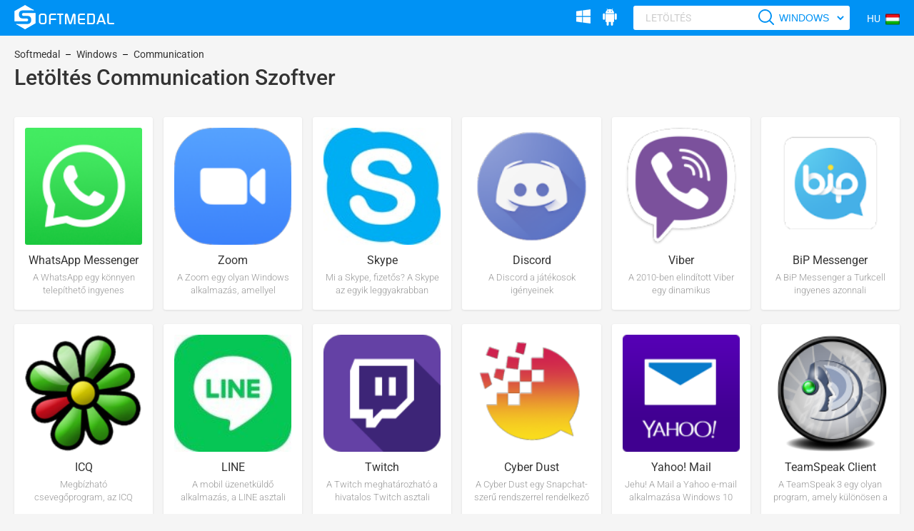

--- FILE ---
content_type: text/html; charset=UTF-8
request_url: https://hu.softmedal.com/software/windows/communication/
body_size: 16904
content:
<!DOCTYPE html>
<html lang="hu">
<head>

<meta charset="UTF-8" />
<title>Letöltés Communication Szoftver mert Windows</title>
<meta name="description" content="Letöltés Communication Szoftver mert Windows" />
<meta name="robots" content="noindex,nofollow" />
<meta name="viewport" content="width=device-width, initial-scale=1">
<meta name="author" content="Softmedal" />
<meta name="application-name" content="Softmedal">
<meta name="language" content="hu">
<meta name="dc.language" content="hu">
<meta name="rating" content="general"/>

<link rel="stylesheet" type="text/css" href="https://www.softmedal.com/tema/style.css?v=55x87" />

<style type="text/css">@font-face {font-family:Roboto;font-style:normal;font-weight:300;src:url(/cf-fonts/s/roboto/5.0.11/latin-ext/300/normal.woff2);unicode-range:U+0100-02AF,U+0304,U+0308,U+0329,U+1E00-1E9F,U+1EF2-1EFF,U+2020,U+20A0-20AB,U+20AD-20CF,U+2113,U+2C60-2C7F,U+A720-A7FF;font-display:swap;}@font-face {font-family:Roboto;font-style:normal;font-weight:300;src:url(/cf-fonts/s/roboto/5.0.11/vietnamese/300/normal.woff2);unicode-range:U+0102-0103,U+0110-0111,U+0128-0129,U+0168-0169,U+01A0-01A1,U+01AF-01B0,U+0300-0301,U+0303-0304,U+0308-0309,U+0323,U+0329,U+1EA0-1EF9,U+20AB;font-display:swap;}@font-face {font-family:Roboto;font-style:normal;font-weight:300;src:url(/cf-fonts/s/roboto/5.0.11/greek/300/normal.woff2);unicode-range:U+0370-03FF;font-display:swap;}@font-face {font-family:Roboto;font-style:normal;font-weight:300;src:url(/cf-fonts/s/roboto/5.0.11/cyrillic-ext/300/normal.woff2);unicode-range:U+0460-052F,U+1C80-1C88,U+20B4,U+2DE0-2DFF,U+A640-A69F,U+FE2E-FE2F;font-display:swap;}@font-face {font-family:Roboto;font-style:normal;font-weight:300;src:url(/cf-fonts/s/roboto/5.0.11/cyrillic/300/normal.woff2);unicode-range:U+0301,U+0400-045F,U+0490-0491,U+04B0-04B1,U+2116;font-display:swap;}@font-face {font-family:Roboto;font-style:normal;font-weight:300;src:url(/cf-fonts/s/roboto/5.0.11/greek-ext/300/normal.woff2);unicode-range:U+1F00-1FFF;font-display:swap;}@font-face {font-family:Roboto;font-style:normal;font-weight:300;src:url(/cf-fonts/s/roboto/5.0.11/latin/300/normal.woff2);unicode-range:U+0000-00FF,U+0131,U+0152-0153,U+02BB-02BC,U+02C6,U+02DA,U+02DC,U+0304,U+0308,U+0329,U+2000-206F,U+2074,U+20AC,U+2122,U+2191,U+2193,U+2212,U+2215,U+FEFF,U+FFFD;font-display:swap;}@font-face {font-family:Roboto;font-style:normal;font-weight:400;src:url(/cf-fonts/s/roboto/5.0.11/latin-ext/400/normal.woff2);unicode-range:U+0100-02AF,U+0304,U+0308,U+0329,U+1E00-1E9F,U+1EF2-1EFF,U+2020,U+20A0-20AB,U+20AD-20CF,U+2113,U+2C60-2C7F,U+A720-A7FF;font-display:swap;}@font-face {font-family:Roboto;font-style:normal;font-weight:400;src:url(/cf-fonts/s/roboto/5.0.11/vietnamese/400/normal.woff2);unicode-range:U+0102-0103,U+0110-0111,U+0128-0129,U+0168-0169,U+01A0-01A1,U+01AF-01B0,U+0300-0301,U+0303-0304,U+0308-0309,U+0323,U+0329,U+1EA0-1EF9,U+20AB;font-display:swap;}@font-face {font-family:Roboto;font-style:normal;font-weight:400;src:url(/cf-fonts/s/roboto/5.0.11/greek/400/normal.woff2);unicode-range:U+0370-03FF;font-display:swap;}@font-face {font-family:Roboto;font-style:normal;font-weight:400;src:url(/cf-fonts/s/roboto/5.0.11/cyrillic-ext/400/normal.woff2);unicode-range:U+0460-052F,U+1C80-1C88,U+20B4,U+2DE0-2DFF,U+A640-A69F,U+FE2E-FE2F;font-display:swap;}@font-face {font-family:Roboto;font-style:normal;font-weight:400;src:url(/cf-fonts/s/roboto/5.0.11/cyrillic/400/normal.woff2);unicode-range:U+0301,U+0400-045F,U+0490-0491,U+04B0-04B1,U+2116;font-display:swap;}@font-face {font-family:Roboto;font-style:normal;font-weight:400;src:url(/cf-fonts/s/roboto/5.0.11/greek-ext/400/normal.woff2);unicode-range:U+1F00-1FFF;font-display:swap;}@font-face {font-family:Roboto;font-style:normal;font-weight:400;src:url(/cf-fonts/s/roboto/5.0.11/latin/400/normal.woff2);unicode-range:U+0000-00FF,U+0131,U+0152-0153,U+02BB-02BC,U+02C6,U+02DA,U+02DC,U+0304,U+0308,U+0329,U+2000-206F,U+2074,U+20AC,U+2122,U+2191,U+2193,U+2212,U+2215,U+FEFF,U+FFFD;font-display:swap;}@font-face {font-family:Roboto;font-style:normal;font-weight:500;src:url(/cf-fonts/s/roboto/5.0.11/latin-ext/500/normal.woff2);unicode-range:U+0100-02AF,U+0304,U+0308,U+0329,U+1E00-1E9F,U+1EF2-1EFF,U+2020,U+20A0-20AB,U+20AD-20CF,U+2113,U+2C60-2C7F,U+A720-A7FF;font-display:swap;}@font-face {font-family:Roboto;font-style:normal;font-weight:500;src:url(/cf-fonts/s/roboto/5.0.11/vietnamese/500/normal.woff2);unicode-range:U+0102-0103,U+0110-0111,U+0128-0129,U+0168-0169,U+01A0-01A1,U+01AF-01B0,U+0300-0301,U+0303-0304,U+0308-0309,U+0323,U+0329,U+1EA0-1EF9,U+20AB;font-display:swap;}@font-face {font-family:Roboto;font-style:normal;font-weight:500;src:url(/cf-fonts/s/roboto/5.0.11/cyrillic-ext/500/normal.woff2);unicode-range:U+0460-052F,U+1C80-1C88,U+20B4,U+2DE0-2DFF,U+A640-A69F,U+FE2E-FE2F;font-display:swap;}@font-face {font-family:Roboto;font-style:normal;font-weight:500;src:url(/cf-fonts/s/roboto/5.0.11/greek/500/normal.woff2);unicode-range:U+0370-03FF;font-display:swap;}@font-face {font-family:Roboto;font-style:normal;font-weight:500;src:url(/cf-fonts/s/roboto/5.0.11/cyrillic/500/normal.woff2);unicode-range:U+0301,U+0400-045F,U+0490-0491,U+04B0-04B1,U+2116;font-display:swap;}@font-face {font-family:Roboto;font-style:normal;font-weight:500;src:url(/cf-fonts/s/roboto/5.0.11/greek-ext/500/normal.woff2);unicode-range:U+1F00-1FFF;font-display:swap;}@font-face {font-family:Roboto;font-style:normal;font-weight:500;src:url(/cf-fonts/s/roboto/5.0.11/latin/500/normal.woff2);unicode-range:U+0000-00FF,U+0131,U+0152-0153,U+02BB-02BC,U+02C6,U+02DA,U+02DC,U+0304,U+0308,U+0329,U+2000-206F,U+2074,U+20AC,U+2122,U+2191,U+2193,U+2212,U+2215,U+FEFF,U+FFFD;font-display:swap;}</style>
<link rel="shortcut icon" href="https://www.softmedal.com/tema/images/favicon-new.ico" />
<link rel="alternate" type="application/rss+xml" title="RSS" href="https://hu.softmedal.com/feed/">
<link rel="canonical" href="https://hu.softmedal.com/software/windows/communication/" />

<script async src="https://pagead2.googlesyndication.com/pagead/js/adsbygoogle.js?client=ca-pub-5041098110519404" crossorigin="anonymous" type="e30326c834e693368d2915d6-text/javascript"></script>
	 
<link rel="alternate" hreflang="en" href="https://www.softmedal.com/software/windows/communication/"><link rel="alternate" hreflang="de" href="https://de.softmedal.com/software/windows/communication/"><link rel="alternate" hreflang="fr" href="https://fr.softmedal.com/software/windows/communication/"><link rel="alternate" hreflang="es" href="https://es.softmedal.com/software/windows/communication/"><link rel="alternate" hreflang="it" href="https://it.softmedal.com/software/windows/communication/"><link rel="alternate" hreflang="af" href="https://af.softmedal.com/software/windows/communication/"><link rel="alternate" hreflang="ar" href="https://ar.softmedal.com/software/windows/communication/"><link rel="alternate" hreflang="sq" href="https://sq.softmedal.com/software/windows/communication/"><link rel="alternate" hreflang="az" href="https://az.softmedal.com/software/windows/communication/"><link rel="alternate" hreflang="be" href="https://be.softmedal.com/software/windows/communication/"><link rel="alternate" hreflang="bn" href="https://bn.softmedal.com/software/windows/communication/"><link rel="alternate" hreflang="bs" href="https://bs.softmedal.com/software/windows/communication/"><link rel="alternate" hreflang="bg" href="https://bg.softmedal.com/software/windows/communication/"><link rel="alternate" hreflang="my" href="https://my.softmedal.com/software/windows/communication/"><link rel="alternate" hreflang="jw" href="https://jw.softmedal.com/software/windows/communication/"><link rel="alternate" hreflang="ceb" href="https://ceb.softmedal.com/software/windows/communication/"><link rel="alternate" hreflang="ny" href="https://ny.softmedal.com/software/windows/communication/"><link rel="alternate" hreflang="da" href="https://da.softmedal.com/software/windows/communication/"><link rel="alternate" hreflang="id" href="https://id.softmedal.com/software/windows/communication/"><link rel="alternate" hreflang="hy" href="https://hy.softmedal.com/software/windows/communication/"><link rel="alternate" hreflang="fa" href="https://fa.softmedal.com/software/windows/communication/"><link rel="alternate" hreflang="nl" href="https://nl.softmedal.com/software/windows/communication/"><link rel="alternate" hreflang="tl" href="https://tl.softmedal.com/software/windows/communication/"><link rel="alternate" hreflang="fi" href="https://fi.softmedal.com/software/windows/communication/"><link rel="alternate" hreflang="fy" href="https://fy.softmedal.com/software/windows/communication/"><link rel="alternate" hreflang="cy" href="https://cy.softmedal.com/software/windows/communication/"><link rel="alternate" hreflang="gl" href="https://gl.softmedal.com/software/windows/communication/"><link rel="alternate" hreflang="gu" href="https://gu.softmedal.com/software/windows/communication/"><link rel="alternate" hreflang="ka" href="https://ka.softmedal.com/software/windows/communication/"><link rel="alternate" hreflang="am" href="https://am.softmedal.com/software/windows/communication/"><link rel="alternate" hreflang="ha" href="https://ha.softmedal.com/software/windows/communication/"><link rel="alternate" hreflang="hr" href="https://hr.softmedal.com/software/windows/communication/"><link rel="alternate" hreflang="hi" href="https://hi.softmedal.com/software/windows/communication/"><link rel="alternate" hreflang="xh" href="https://xh.softmedal.com/software/windows/communication/"><link rel="alternate" hreflang="iw" href="https://iw.softmedal.com/software/windows/communication/"><link rel="alternate" hreflang="ig" href="https://ig.softmedal.com/software/windows/communication/"><link rel="alternate" hreflang="ga" href="https://ga.softmedal.com/software/windows/communication/"><link rel="alternate" hreflang="sv" href="https://sv.softmedal.com/software/windows/communication/"><link rel="alternate" hreflang="is" href="https://is.softmedal.com/software/windows/communication/"><link rel="alternate" hreflang="ja" href="https://ja.softmedal.com/software/windows/communication/"><link rel="alternate" hreflang="km" href="https://km.softmedal.com/software/windows/communication/"><link rel="alternate" hreflang="kn" href="https://kn.softmedal.com/software/windows/communication/"><link rel="alternate" hreflang="ca" href="https://ca.softmedal.com/software/windows/communication/"><link rel="alternate" hreflang="kk" href="https://kk.softmedal.com/software/windows/communication/"><link rel="alternate" hreflang="ky" href="https://ky.softmedal.com/software/windows/communication/"><link rel="alternate" hreflang="ko" href="https://ko.softmedal.com/software/windows/communication/"><link rel="alternate" hreflang="gd" href="https://gd.softmedal.com/software/windows/communication/"><link rel="alternate" hreflang="ku" href="https://ku.softmedal.com/software/windows/communication/"><link rel="alternate" hreflang="lo" href="https://lo.softmedal.com/software/windows/communication/"><link rel="alternate" hreflang="la" href="https://la.softmedal.com/software/windows/communication/"><link rel="alternate" hreflang="pl" href="https://pl.softmedal.com/software/windows/communication/"><link rel="alternate" hreflang="lv" href="https://lv.softmedal.com/software/windows/communication/"><link rel="alternate" hreflang="lt" href="https://lt.softmedal.com/software/windows/communication/"><link rel="alternate" hreflang="lb" href="https://lb.softmedal.com/software/windows/communication/"><link rel="alternate" hreflang="hu" href="https://hu.softmedal.com/software/windows/communication/"><link rel="alternate" hreflang="mg" href="https://mg.softmedal.com/software/windows/communication/"><link rel="alternate" hreflang="mk" href="https://mk.softmedal.com/software/windows/communication/"><link rel="alternate" hreflang="ml" href="https://ml.softmedal.com/software/windows/communication/"><link rel="alternate" hreflang="ms" href="https://ms.softmedal.com/software/windows/communication/"><link rel="alternate" hreflang="mt" href="https://mt.softmedal.com/software/windows/communication/"><link rel="alternate" hreflang="mr" href="https://mr.softmedal.com/software/windows/communication/"><link rel="alternate" hreflang="mn" href="https://mn.softmedal.com/software/windows/communication/"><link rel="alternate" hreflang="ne" href="https://ne.softmedal.com/software/windows/communication/"><link rel="alternate" hreflang="no" href="https://no.softmedal.com/software/windows/communication/"><link rel="alternate" hreflang="or" href="https://or.softmedal.com/software/windows/communication/"><link rel="alternate" hreflang="uz" href="https://uz.softmedal.com/software/windows/communication/"><link rel="alternate" hreflang="pa" href="https://pa.softmedal.com/software/windows/communication/"><link rel="alternate" hreflang="ps" href="https://ps.softmedal.com/software/windows/communication/"><link rel="alternate" hreflang="pt" href="https://pt.softmedal.com/software/windows/communication/"><link rel="alternate" hreflang="ro" href="https://ro.softmedal.com/software/windows/communication/"><link rel="alternate" hreflang="rw" href="https://rw.softmedal.com/software/windows/communication/"><link rel="alternate" hreflang="ru" href="https://ru.softmedal.com/software/windows/communication/"><link rel="alternate" hreflang="si" href="https://si.softmedal.com/software/windows/communication/"><link rel="alternate" hreflang="sr" href="https://sr.softmedal.com/software/windows/communication/"><link rel="alternate" hreflang="sk" href="https://sk.softmedal.com/software/windows/communication/"><link rel="alternate" hreflang="sl" href="https://sl.softmedal.com/software/windows/communication/"><link rel="alternate" hreflang="so" href="https://so.softmedal.com/software/windows/communication/"><link rel="alternate" hreflang="su" href="https://su.softmedal.com/software/windows/communication/"><link rel="alternate" hreflang="sw" href="https://sw.softmedal.com/software/windows/communication/"><link rel="alternate" hreflang="tg" href="https://tg.softmedal.com/software/windows/communication/"><link rel="alternate" hreflang="ta" href="https://ta.softmedal.com/software/windows/communication/"><link rel="alternate" hreflang="th" href="https://th.softmedal.com/software/windows/communication/"><link rel="alternate" hreflang="te" href="https://te.softmedal.com/software/windows/communication/"><link rel="alternate" hreflang="tk" href="https://tk.softmedal.com/software/windows/communication/"><link rel="alternate" hreflang="uk" href="https://uk.softmedal.com/software/windows/communication/"><link rel="alternate" hreflang="ur" href="https://ur.softmedal.com/software/windows/communication/"><link rel="alternate" hreflang="ug" href="https://ug.softmedal.com/software/windows/communication/"><link rel="alternate" hreflang="vi" href="https://vi.softmedal.com/software/windows/communication/"><link rel="alternate" hreflang="yi" href="https://yi.softmedal.com/software/windows/communication/"><link rel="alternate" hreflang="yo" href="https://yo.softmedal.com/software/windows/communication/"><link rel="alternate" hreflang="el" href="https://el.softmedal.com/software/windows/communication/"><link rel="alternate" hreflang="zu" href="https://zu.softmedal.com/software/windows/communication/"><link rel="alternate" hreflang="cn" href="https://cn.softmedal.com/software/windows/communication/">
<meta property="og:type" content="website" />
<meta property="og:title" content="Letöltés Communication Szoftver mert Windows" />
<meta property="og:description" content="Letöltés Communication Szoftver mert Windows" />
<meta property="og:url" content="https://hu.softmedal.com/software/windows/communication/" />
<meta property="og:site_name" content="Softmedal">
<meta property="og:image" content="https://www.softmedal.com/tema/images/logo-new.png" />

<meta name="twitter:card" content="summary">
<meta name="twitter:site" content="@Softmedal">  
<meta name="twitter:title" content="Letöltés Communication Szoftver mert Windows" />
<meta name="twitter:description" content="Letöltés Communication Szoftver mert Windows" />
<meta name="twitter:image" content="https://www.softmedal.com/tema/images/logo-new.png" />


<script type="application/ld+json" class="aioseop-schema">{"@context":"https://schema.org","@graph":[{"@type":"Organization","@id":"https://hu.softmedal.com/#organization","url":"https://hu.softmedal.com/","name":"Softmedal - Ingyenes szoftver letöltése, Android Game APK","sameAs":[]},{"@type":"WebSite","@id":"https://hu.softmedal.com/#website","url":"https://hu.softmedal.com/","name":"Softmedal - Ingyenes szoftver letöltése, Android Game APK","publisher":{"@id":"https://hu.softmedal.com/#organization"}},{"@type":"CollectionPage","@id":"https://hu.softmedal.com/software/windows/communication/#collectionpage","url":"https://hu.softmedal.com/software/windows/communication/","inLanguage":"hu","name":"Letöltés Communication","description":"Letöltés Communication Szoftver mert Windows","isPartOf":{"@id":"https://hu.softmedal.com/#website"},"review":{"@type":"Review","itemReviewed":"Letöltés Communication","reviewBody":"Letöltés Communication Szoftver mert Windows","reviewRating":{"@type":"Rating","ratingValue":4.4,"worstRating":1,"bestRating":5},"author":{"@type":"Person","name":"Softmedal"}},"aggregateRating":{"@type":"AggregateRating","ratingValue":4.4,"ratingCount":1,"worstRating":1,"bestRating":5}}]}</script>



<script type="e30326c834e693368d2915d6-text/javascript">function show(){ var x = document.getElementById("language"); if (x.style.display === "block") { x.style.display = "none"; document.getElementById("show").innerHTML = '<img src="https://www.softmedal.com/tema/images/flag/hu.png" width="16" height="16" /> HU' } else { x.style.display = "block"; }}</script>

</head>

<body>

<header id="site-header">

<center>

<a href="https://hu.softmedal.com/" title="Softmedal" class="logo"><img src="https://www.softmedal.com/tema/images/logo-new.png" alt="Softmedal" width="140" height="48" /></a>


<form id="search" name="search" method="GET" action="https://hu.softmedal.com/tema/search.php">

<input class="box" type="text" name="ara" placeholder="Letöltés" autocomplete="off" required autofocus>

<select name="platform" required>
<option value="windows">Windows</option>
<option value="android">Android</option>
</select>

<input type="submit" class="submit" value="">

</form>

<div class="h-platform">
<a href="https://hu.softmedal.com/software/windows/" class="win"></a>
<a href="https://hu.softmedal.com/software/android/" class="and"></a>
<a href="https://hu.softmedal.com/search/" class="sch"></a>
</div>

<div id="show" onclick="if (!window.__cfRLUnblockHandlers) return false; show()" data-cf-modified-e30326c834e693368d2915d6-=""><img src="https://www.softmedal.com/tema/images/flag/hu.png" width="16" height="16" /> HU</div>

<div id="language">
<ul>
<li><a href="https://www.softmedal.com/">English</a></li><li><a href="https://fa.softmedal.com/">فارسی</a></li><li><a href="https://de.softmedal.com/">Deutsch</a></li><li><a href="https://fr.softmedal.com/">Français</a></li><li><a href="https://ru.softmedal.com/">Русский</a></li><li><a href="https://hi.softmedal.com/">हिन्दी</a></li><li><a href="https://es.softmedal.com/">Español</a></li><li><a href="https://it.softmedal.com/">Italiano</a></li><li><a href="https://ar.softmedal.com/">عربي</a></li><li><a href="https://nl.softmedal.com/">Nederlands</a></li><li><a href="https://th.softmedal.com/">ไทย</a></li><li><a href="https://cn.softmedal.com/">中国人</a></li><li><a href="https://sq.softmedal.com/">Shqiptare</a></li><li><a href="https://az.softmedal.com/">Azərbaycanca</a></li><li><a href="https://be.softmedal.com/">Беларуская</a></li><li><a href="https://bn.softmedal.com/">বাংলা</a></li><li><a href="https://bs.softmedal.com/">Bosanski</a></li><li><a href="https://bg.softmedal.com/">Български</a></li><li><a href="https://my.softmedal.com/">ဗမာ</a></li><li><a href="https://jw.softmedal.com/">Basa Jáwá</a></li><li><a href="https://ceb.softmedal.com/">Sugbuanon</a></li><li><a href="https://ny.softmedal.com/">Chichewa</a></li><li><a href="https://da.softmedal.com/">Dansk</a></li><li><a href="https://id.softmedal.com/">Indonesia</a></li><li><a href="https://hy.softmedal.com/">Հայերեն</a></li><li><a href="https://tl.softmedal.com/">Tagalog</a></li><li><a href="https://fi.softmedal.com/">Suomi</a></li><li><a href="https://fy.softmedal.com/">Frizon</a></li><li><a href="https://cy.softmedal.com/">Cymraeg</a></li><li><a href="https://gl.softmedal.com/">Galego</a></li><li><a href="https://gu.softmedal.com/">ગુજરાતી</a></li><li><a href="https://ka.softmedal.com/">ქართული</a></li><li><a href="https://am.softmedal.com/">አማርኛ</a></li><li><a href="https://ha.softmedal.com/">Hausa</a></li><li><a href="https://hr.softmedal.com/">Hrvatski</a></li><li><a href="https://xh.softmedal.com/">Xhosa</a></li><li><a href="https://iw.softmedal.com/">עִברִית</a></li><li><a href="https://ig.softmedal.com/">Ásụ̀sụ̀ Ìgbò</a></li><li><a href="https://ga.softmedal.com/">Gaeilge</a></li><li><a href="https://sv.softmedal.com/">Svenska</a></li><li><a href="https://is.softmedal.com/">Íslenska</a></li><li><a href="https://ja.softmedal.com/">日本語</a></li><li><a href="https://km.softmedal.com/">ខ្មែរ</a></li><li><a href="https://kn.softmedal.com/">ಕನ್ನಡ</a></li><li><a href="https://ca.softmedal.com/">Català</a></li><li><a href="https://kk.softmedal.com/">Қазақша</a></li><li><a href="https://ky.softmedal.com/">Кыргызча</a></li><li><a href="https://ko.softmedal.com/">한국어</a></li><li><a href="https://gd.softmedal.com/">Túath</a></li><li><a href="https://ku.softmedal.com/">Kurdî</a></li><li><a href="https://lo.softmedal.com/">ລາວ</a></li><li><a href="https://la.softmedal.com/">Latine</a></li><li><a href="https://pl.softmedal.com/">Polski</a></li><li><a href="https://lv.softmedal.com/">Latviešu</a></li><li><a href="https://lt.softmedal.com/">Lietuvių</a></li><li><a href="https://lb.softmedal.com/">Lëtzebuergesch</a></li><li><a href="https://hu.softmedal.com/">Magyar</a></li><li><a href="https://mg.softmedal.com/">Malagasy</a></li><li><a href="https://mk.softmedal.com/">Македонски</a></li><li><a href="https://ml.softmedal.com/">മലയാളം</a></li><li><a href="https://ms.softmedal.com/">Bahasa Melay</a></li><li><a href="https://mt.softmedal.com/">Malti</a></li><li><a href="https://mr.softmedal.com/">मराठी</a></li><li><a href="https://mn.softmedal.com/">Монгол</a></li><li><a href="https://ne.softmedal.com/">नेपाली</a></li><li><a href="https://no.softmedal.com/">Norsk</a></li><li><a href="https://or.softmedal.com/">ଓଡିଆ</a></li><li><a href="https://uz.softmedal.com/">Oʻzbekcha</a></li><li><a href="https://pa.softmedal.com/">ਪੰਜਾਬੀ</a></li><li><a href="https://ps.softmedal.com/">پښتو</a></li><li><a href="https://pt.softmedal.com/">Português</a></li><li><a href="https://ro.softmedal.com/">Română</a></li><li><a href="https://rw.softmedal.com/">Rwandan</a></li><li><a href="https://si.softmedal.com/">සිංහල</a></li><li><a href="https://sr.softmedal.com/">Српски</a></li><li><a href="https://sk.softmedal.com/">Slovenčina</a></li><li><a href="https://sl.softmedal.com/">Slovenščina</a></li><li><a href="https://so.softmedal.com/">Af-Soomaali</a></li><li><a href="https://su.softmedal.com/">Sundanese</a></li><li><a href="https://sw.softmedal.com/">Kiswahili</a></li><li><a href="https://tg.softmedal.com/">Тоҷикӣ</a></li><li><a href="https://ta.softmedal.com/">தமிழ்</a></li><li><a href="https://te.softmedal.com/">తెలుగు</a></li><li><a href="https://tk.softmedal.com/">Türkmençe</a></li><li><a href="https://uk.softmedal.com/">Українська</a></li> <li><a href="https://ur.softmedal.com/">اردو</a></li> <li><a href="https://ug.softmedal.com/">ئۇيغۇر</a></li> <li><a href="https://vi.softmedal.com/">Tiếng Việt</a></li> <li><a href="https://yi.softmedal.com/">יידיש</a></li> <li><a href="https://yo.softmedal.com/">Èdè Yorùbá</a></li> <li><a href="https://el.softmedal.com/">Ελληνικά</a></li> <li><a href="https://af.softmedal.com/">Afrikaans</a></li> <li><a href="https://zu.softmedal.com/">isiZulu</a></li>
</ul>
</div>


</center>

</header>



<main>


<header id="category">

<nav id="breadcrumb" aria-label="Breadcrumbs" itemscope itemtype="https://schema.org/BreadcrumbList">
<ul>
<li itemprop="itemListElement" itemscope itemtype="https://schema.org/ListItem"><a href="https://hu.softmedal.com/" itemprop="item"><span itemprop="name">Softmedal</span></a><meta itemprop="position" content="1" /></li> <li itemprop="itemListElement" itemscope itemtype="https://schema.org/ListItem"><a href="https://hu.softmedal.com/software/windows/" itemprop="item"><span itemprop="name">Windows</span></a><meta itemprop="position" content="2" /></li> <li itemprop="itemListElement" itemscope itemtype="https://schema.org/ListItem"><a href="https://hu.softmedal.com/software/windows/communication/" itemprop="item"><span itemprop="name">Communication</span></a><meta itemprop="position" content="3" /></li> 
</ul>
</nav>

<h1>Letöltés Communication Szoftver</h1>

<ul class="all">
</ul>

</header> 



<div id="home">


<div class="post">
<a href="https://hu.softmedal.com/whatsapp-messenger/" title="Letöltés WhatsApp Messenger">
<img src="https://www.softmedal.com/icon/whatsapp-messenger.jpg" alt="Letöltés WhatsApp Messenger" loading="lazy" />
<h3>WhatsApp Messenger</h3>
<div class="summary"><p>A WhatsApp egy könnyen telepíthető ingyenes üzenetküldő alkalmazás, amelyet mobil és Windows PC-n egyaránt használhat – számítógépen (webböngészőként és asztali alkalmazásként). Letöltheti és használhatja a WhatsApp-ot telefonjára, vagy asztali alkalmazásként használhatja Windows PC vagy Mac számítógépén. A WhatsApp asztali alkalmazás...</p></div>
</a>
</div>

<div class="post">
<a href="https://hu.softmedal.com/zoom/" title="Letöltés Zoom">
<img src="https://www.softmedal.com/icon/zoom.jpg" alt="Letöltés Zoom" loading="lazy" />
<h3>Zoom</h3>
<div class="summary"><p>A Zoom egy olyan Windows alkalmazás, amellyel egyszerű módon csatlakozhat a video beszélgetésekhez, amelyet általában a távoktatás során használnak, és amely hasznos funkciókkal rendelkezik és török ​​nyelvű támogatást nyújt.   Hogyan lehet Zoom videohívást kezdeményezni? A Zoom alkalmazás letöltése után a programra duplán kattintva...</p></div>
</a>
</div>

<div class="post">
<a href="https://hu.softmedal.com/skype/" title="Letöltés Skype">
<img src="https://www.softmedal.com/icon/skype.jpg" alt="Letöltés Skype" loading="lazy" />
<h3>Skype</h3>
<div class="summary"><p>Mi a Skype, fizetős? A Skype az egyik leggyakrabban használt ingyenes videocsevegési és üzenetküldő alkalmazás a számítógép és az okostelefon felhasználói számára. A szoftver segítségével, amely lehetővé teszi az interneten keresztüli ingyenes szöveges üzenetküldést, beszédet és videocsevegést, lehetősége van arra, hogy kedvező áron...</p></div>
</a>
</div>

<div class="post">
<a href="https://hu.softmedal.com/discord/" title="Letöltés Discord">
<img src="https://www.softmedal.com/icon/discord.jpg" alt="Letöltés Discord" loading="lazy" />
<h3>Discord</h3>
<div class="summary"><p>A Discord a játékosok igényeinek figyelembevételével kifejlesztett hang-, szöveges és video chat-programként definiálható. A Discord, a legnépszerűbb kommunikációs program, amelyet a több mint 100 millió havi aktív felhasználóval, heti 13,5 millió aktív szerverrel és naponta 4 milliárd szerver chattel rendelkező játékosok kedvelnek,...</p></div>
</a>
</div>

<div class="post">
<a href="https://hu.softmedal.com/viber/" title="Letöltés Viber">
<img src="https://www.softmedal.com/icon/viber.jpg" alt="Letöltés Viber" loading="lazy" />
<h3>Viber</h3>
<div class="summary"><p>A 2010-ben elindított Viber egy dinamikus kommunikációs alkalmazás, amely számos eszközt biztosít a felhasználóknak a kapcsolattartáshoz. Ingyenes szöveges üzenetküldést, kiváló minőségű hang- és videohívásokat, valamint akár 250 fős csoportos csevegést tesz lehetővé, így a személyes és szakmai kommunikáció sokoldalú platformja. A...</p></div>
</a>
</div>

<div class="post">
<a href="https://hu.softmedal.com/bip-messenger/" title="Letöltés BiP Messenger">
<img src="https://www.softmedal.com/icon/bip-messenger.jpg" alt="Letöltés BiP Messenger" loading="lazy" />
<h3>BiP Messenger</h3>
<div class="summary"><p>A BiP Messenger a Turkcell ingyenes azonnali üzenetküldő és videocsevegő alkalmazása, amely használható mobil eszközökön (Android és iOS), webböngészőkben és asztali számítógépeken (Windows és Mac számítógépek). Kattintson a fenti BiP Desktop Download gombra a számítógépén a BiP Messenger, azonnali üzenetküldő szolgáltatás használatához,...</p></div>
</a>
</div>

<div class="post">
<a href="https://hu.softmedal.com/icq/" title="Letöltés ICQ">
<img src="https://www.softmedal.com/icon/icq.jpg" alt="Letöltés ICQ" loading="lazy" />
<h3>ICQ</h3>
<div class="summary"><p>Megbízható csevegőprogram, az ICQ ismét napirendre került vadonatúj ICQ 8 verziójával. Az üzenetkezelő program, amely vadonatúj kezelőfelületével és új szolgáltatásaival ismét bevált, vizuálisan vadonatúj állapotba hozta magát. Ebben a legújabb verzióban, amely valóban vadonatúj funkciókkal van ellátva, például a beszélgetési ablakok...</p></div>
</a>
</div>

<div class="post">
<a href="https://hu.softmedal.com/line/" title="Letöltés LINE">
<img src="https://www.softmedal.com/icon/line.jpg" alt="Letöltés LINE" loading="lazy" />
<h3>LINE</h3>
<div class="summary"><p>A mobil üzenetküldő alkalmazás, a LINE asztali verziójának köszönhetően csatlakozhat a LINE-fiókjához a számítógépén.  A LINE, amely lehetővé teszi, hogy üzenetet küldjön barátaival és családtagjaival, több mint 250 eredeti matricát és arckifejezést tartalmaz, amelyeket üzenetküldés közben használhat.  Azok a felhasználóink, akik mobil...</p></div>
</a>
</div>

<div class="post">
<a href="https://hu.softmedal.com/twitch/" title="Letöltés Twitch">
<img src="https://www.softmedal.com/icon/twitch.jpg" alt="Letöltés Twitch" loading="lazy" />
<h3>Twitch</h3>
<div class="summary"><p>A Twitch meghatározható a hivatalos Twitch asztali alkalmazásként, amelynek célja, hogy összesítse az összes kedvenc Twitch-adatfolyamot, barátot és játékot.  A Twitch Desktop Application, amely egy olyan szoftver, amelyet teljesen ingyenesen letölthet és használhat a számítógépein, hasznos eszköz, ha a Twitchet az internet böngészője...</p></div>
</a>
</div>

<div class="post">
<a href="https://hu.softmedal.com/cyber-dust/" title="Letöltés Cyber Dust">
<img src="https://www.softmedal.com/icon/cyber-dust.jpg" alt="Letöltés Cyber Dust" loading="lazy" />
<h3>Cyber Dust</h3>
<div class="summary"><p>A Cyber ​​Dust egy Snapchat-szerű rendszerrel rendelkező azonnali üzenetküldő alkalmazás, amely automatikusan törölheti az üzeneteket. A Cyber ​​Dust lehetővé teszi az üzenetek automatikus törlését egy bizonyos idő elteltével, miközben cseveg a barátaival vagy más emberekkel a világ minden tájáról, és ez egy olyan alkalmazás, amely...</p></div>
</a>
</div>

<div class="post">
<a href="https://hu.softmedal.com/yahoo-mail/" title="Letöltés Yahoo! Mail">
<img src="https://www.softmedal.com/icon/yahoo-mail.jpg" alt="Letöltés Yahoo! Mail" loading="lazy" />
<h3>Yahoo! Mail</h3>
<div class="summary"><p>Jehu! A Mail a Yahoo e-mail alkalmazása Windows 10 számítógép- és táblagép-felhasználók számára. Azt mondhatjuk, hogy a Windows 10 népszerű szolgáltatásait integráló levelező alkalmazás mind a felület, mind a használat szempontjából kiemelkedik a webalkalmazás közül.  A modern levelezőalkalmazás, amelyet a Windows 10 előzetesen betölt, a...</p></div>
</a>
</div>

<div class="post">
<a href="https://hu.softmedal.com/teamspeak-client/" title="Letöltés TeamSpeak Client">
<img src="https://www.softmedal.com/icon/teamspeak-client.jpg" alt="Letöltés TeamSpeak Client" loading="lazy" />
<h3>TeamSpeak Client</h3>
<div class="summary"><p>A TeamSpeak 3 egy olyan program, amely különösen a játékosok körében nagyon népszerű, és lehetővé teszi számunkra, hogy hangos csoportos csevegéseket folytassunk.  Úgy gondolhatunk, hogy a program harmadik generációja teljesen átírt program a C ++ nyelven, nem pedig a TeamSpeak Classic és a TeamSpeak 2 továbbfejlesztett verziója. A...</p></div>
</a>
</div>

<div class="post">
<a href="https://hu.softmedal.com/trillian/" title="Letöltés Trillian">
<img src="https://www.softmedal.com/icon/trillian.jpg" alt="Letöltés Trillian" loading="lazy" />
<h3>Trillian</h3>
<div class="summary"><p>A Trillian, az egyik legátfogóbb szoftver, ahol azonnali üzenetküldő szolgáltatásokat és a közösségi hálózati profilokat egyetlen területről kezelheti, egyedülálló lehetőség, amely kompatibilis a Windows, Mac, Web és Mobile platformokkal. A program, amelyet az előző verziókban Trillian Astra néven ismertünk, az új verzióval kezdte...</p></div>
</a>
</div>

<div class="post">
<a href="https://hu.softmedal.com/facebook-messenger/" title="Letöltés Facebook Messenger">
<img src="https://www.softmedal.com/icon/facebook-messenger.jpg" alt="Letöltés Facebook Messenger" loading="lazy" />
<h3>Facebook Messenger</h3>
<div class="summary"><p>A Facebook által készített Facebook Messenger for Windows, a Facebook által készített üzenetkezelő programot felajánlották a Windows 10 felhasználóknak. Az alkalmazás kezelőfelülete, amely lehetővé teszi barátaival való csevegést anélkül, hogy fel kellene mennie a Facebook oldalára, hasonlít a megszokott csevegőprogramokra. A program...</p></div>
</a>
</div>

<div class="post">
<a href="https://hu.softmedal.com/hangouts-chat/" title="Letöltés Hangouts Chat">
<img src="https://www.softmedal.com/icon/hangouts-chat.jpg" alt="Letöltés Hangouts Chat" loading="lazy" />
<h3>Hangouts Chat</h3>
<div class="summary"><p>A Hangouts Chat a Google üzenetkezelő platformja a csapatok számára.  Az alkalmazás, amely a Facebook Workplace, a Microsoft Teams és a Slack hasonlóságával hívja fel a figyelmet, megkönnyíti az üzleti felhasználók kommunikációját egymással. Könnyen használható üzleti alkalmazás intelligens botokkal, amelyekkel megoszthatja...</p></div>
</a>
</div>

<div class="post">
<a href="https://hu.softmedal.com/yahoo-messenger/" title="Letöltés Yahoo Messenger">
<img src="https://www.softmedal.com/icon/yahoo-messenger.jpg" alt="Letöltés Yahoo Messenger" loading="lazy" />
<h3>Yahoo Messenger</h3>
<div class="summary"><p>A Yahoo Messenger egy ingyenes szolgáltatás, ahol azonnali üzenetküldést folytathat barátaival online. Ezt a programot a Yahoo-fiókjával, e-mailjével stb. Használja. Tájékoztat más szolgáltatások újdonságairól is. Figyelemre méltóak a programban az olyan funkciók is, mint a tűzfal támogatással ellátott biztonságos csevegőkörnyezet, a...</p></div>
</a>
</div>

<div class="post">
<a href="https://hu.softmedal.com/chaton/" title="Letöltés ChatON">
<img src="https://www.softmedal.com/icon/chaton.jpg" alt="Letöltés ChatON" loading="lazy" />
<h3>ChatON</h3>
<div class="summary"><p>A ChatON egy Amerikában és Franciaországban széles körben használt mobil üzenetküldő alkalmazás, amelyet a Samsung fejlesztett ki. A 70 millió felhasználóval rendelkező, népszerű csevegőalkalmazás 237 országban 63 nyelven nyújt támogatást. A ChatON, amelyet okostelefonján, táblagépén és asztali számítógépén használhat, egy ingyenes...</p></div>
</a>
</div>

<div class="post">
<a href="https://hu.softmedal.com/kakaotalk/" title="Letöltés KakaoTalk">
<img src="https://www.softmedal.com/icon/kakaotalk.jpg" alt="Letöltés KakaoTalk" loading="lazy" />
<h3>KakaoTalk</h3>
<div class="summary"><p>A KakaoTalk egy ingyenes hangcsevegési és üzenetküldő alkalmazás, több mint 100 millió felhasználóval. Nagyon hatékony, és nagyon hasonlít a Skype-hoz, Windows, iOS, Android, Blackberry és Windows Phone platformokra készült alkalmazásokkal. A kiváló minőségű HD audio funkció nagyon szép az alkalmazásban, amely lehetővé teszi az egy-egy...</p></div>
</a>
</div>

<div class="post">
<a href="https://hu.softmedal.com/zello/" title="Letöltés Zello">
<img src="https://www.softmedal.com/icon/zello.jpg" alt="Letöltés Zello" loading="lazy" />
<h3>Zello</h3>
<div class="summary"><p>Manapság számos alternatív program létezik, amelyet használhatunk, különösen, ha figyelembe vesszük, hogy a hangos chat alkalmazások mennyire elterjedtek. A Zello egy sikeres asztali és mobil szoftver azon alkalmazások között, amelyekkel beszélgethetünk. A többplatformos támogatásnak köszönhetően az alkalmazás, amely akár a programot...</p></div>
</a>
</div>

<div class="post">
<a href="https://hu.softmedal.com/slack/" title="Letöltés Slack">
<img src="https://www.softmedal.com/icon/slack.jpg" alt="Letöltés Slack" loading="lazy" />
<h3>Slack</h3>
<div class="summary"><p>A Slack egy hasznos, ingyenes és sikeres program, amely növeli az üzleti termelékenységet azáltal, hogy megkönnyíti az egyének és csoportok együtt dolgozó vagy közös vállalkozást működtető kommunikációját. Bemutatták a felhasználóknak az alkalmazás Windows-os verziójának béta verzióját, amelynek Android és iOS mobil alkalmazásai korábban...</p></div>
</a>
</div>

<div class="post">
<a href="https://hu.softmedal.com/voxox/" title="Letöltés Voxox">
<img src="https://www.softmedal.com/icon/voxox.jpg" alt="Letöltés Voxox" loading="lazy" />
<h3>Voxox</h3>
<div class="summary"><p>A Voxox program a Windowson és más mobil- és PC-platformokon egyaránt elérhető ingyenes csevegőprogramok közé tartozik, lehetővé téve a felhasználók számára, hogy megszakítás nélkül kommunikáljanak barátaikkal. Nem hiszem, hogy nehézségei lesznek a program használata során, köszönhetően az egyszerű és egyszerű felületnek, valamint a sok...</p></div>
</a>
</div>

<div class="post">
<a href="https://hu.softmedal.com/splitcam/" title="Letöltés SplitCam">
<img src="https://www.softmedal.com/icon/splitcam.jpg" alt="Letöltés SplitCam" loading="lazy" />
<h3>SplitCam</h3>
<div class="summary"><p>A SplitCam virtuális videórögzítő illesztőprogram lehetővé teszi, hogy egyetlen videóforrásból képeket exportáljon egyidejűleg több alkalmazásba. Például; A számítógépéhez webkamera csatlakozik, és nem használhatja egyszerre több alkalmazásban. Bár ez a megosztás nem lehetséges Windows környezetben, most már végre tudja hajtani ezt a...</p></div>
</a>
</div>

<div class="post">
<a href="https://hu.softmedal.com/mumble/" title="Letöltés Mumble">
<img src="https://www.softmedal.com/icon/mumble.jpg" alt="Letöltés Mumble" loading="lazy" />
<h3>Mumble</h3>
<div class="summary"><p>A Mumble program egy hanghívási program, kifejezetten online játékokat játszó csapatok számára. Mivel az online játékok csapatának jó kommunikációval kell rendelkeznie, és sok program késleltetett hangüzeneteket küld, nagy probléma lehet. A probléma leküzdésére készült, a Mumble közvetlenül a játékosok számára készült, ezért nagyon...</p></div>
</a>
</div>

<div class="post">
<a href="https://hu.softmedal.com/confide/" title="Letöltés Confide">
<img src="https://www.softmedal.com/icon/confide.jpg" alt="Letöltés Confide" loading="lazy" />
<h3>Confide</h3>
<div class="summary"><p>A Confide egy olyan program, amely titkosított üzeneteket küld, és biztonságban érzi magát. A komoly üzenetbiztonságot nyújtó Confide segítségével biztonságosan bonyolíthatja le különösen cégen belüli megbeszéléseit. A Confide olyan funkciókkal rendelkezik, mint például a képernyőképek megakadályozása, az öntörlés és a titkosított...</p></div>
</a>
</div>

<div class="post">
<a href="https://hu.softmedal.com/aim-aol-instant-messenger/" title="Letöltés AIM (AOL Instant Messenger)">
<img src="https://www.softmedal.com/icon/aim-aol-instant-messenger.jpg" alt="Letöltés AIM (AOL Instant Messenger)" loading="lazy" />
<h3>AIM (AOL Instant Messenger)</h3>
<div class="summary"><p>Ingyenes szolgáltatás, amely kellemes felületet kínál barátaival vagy családtagjaival az AOL Instant Messenger interneten keresztüli csevegéséhez, szöveges üzenetküldési vagy video-hangbeszélgetési lehetőséggel AIM-partnerekkel. AIM azonnali üzenetküldő program felhasználói mappával, hírmenüvel, személyre szabható funkciókat. Egyszerűbb...</p></div>
</a>
</div>

<div class="post">
<a href="https://hu.softmedal.com/ventrilo-client/" title="Letöltés Ventrilo Client">
<img src="https://www.softmedal.com/icon/ventrilo-client.jpg" alt="Letöltés Ventrilo Client" loading="lazy" />
<h3>Ventrilo Client</h3>
<div class="summary"><p>A Ventrilo az egyik legnépszerűbb program, ahol az online játékosok kollektíven csevegnek egymással. Ez a program lehetővé teszi a játékosoknak, hogy a játék során kombináltabban cselekedjenek. Könnyedén cseveghet barátaival a saját maga által létrehozott csevegőszobákban, és ha akarja, megakadályozhatja, hogy a nem kívánt személyek...</p></div>
</a>
</div>

<div class="post">
<a href="https://hu.softmedal.com/ripcord/" title="Letöltés Ripcord">
<img src="https://www.softmedal.com/icon/ripcord.jpg" alt="Letöltés Ripcord" loading="lazy" />
<h3>Ripcord</h3>
<div class="summary"><p>A Ripcord egy asztali csevegőkliens, amelyet olyan népszerű programok alternatívájaként használhat, mint a Slack és a Discord. Hangos és szöveges csevegést folytathat az alkalmazással, amely minimális szinten használja a számítógépes erőforrásokat. Elmondhatom, hogy a sok funkcionális funkcióval rendelkező alkalmazás bárki számára...</p></div>
</a>
</div>

<div class="post">
<a href="https://hu.softmedal.com/camfrog-video-chat/" title="Letöltés Camfrog Video Chat">
<img src="https://www.softmedal.com/icon/camfrog-video-chat.jpg" alt="Letöltés Camfrog Video Chat" loading="lazy" />
<h3>Camfrog Video Chat</h3>
<div class="summary"><p>Ha Ön azok közé tartozik, akiknek van ideje új barátokat szerezni a számítógép előtt, csevegni barátaival és családjával, ha belefáradt a video-, audio- és szöveges chatprogramokból való ugrálásba, a Camfrog az Ön számára készült. korlátlan világ a Camforg Video Chattel, ahol bármilyen nyelven lehetősége van konferenciákon...</p></div>
</a>
</div>

<div class="post">
<a href="https://hu.softmedal.com/oovoo/" title="Letöltés ooVoo">
<img src="https://www.softmedal.com/icon/oovoo.jpg" alt="Letöltés ooVoo" loading="lazy" />
<h3>ooVoo</h3>
<div class="summary"><p>Az ooVoo egy ingyenes program, amely lehetővé teszi, hogy videocsevegést folytathasson barátaival és kollégáival a világ minden tájáról. A török ​​nyelve miatt egyre nagyobb népszerűségnek örvendő program a könnyű kezelhetőség és telepítés mellett stílusos kezelőfelületével is sokat tesz. A program, amely vizuális, írásbeli és...</p></div>
</a>
</div>

<div class="post">
<a href="https://hu.softmedal.com/microsoft-outlook/" title="Letöltés Microsoft Outlook">
<img src="https://www.softmedal.com/icon/microsoft-outlook.jpg" alt="Letöltés Microsoft Outlook" loading="lazy" />
<h3>Microsoft Outlook</h3>
<div class="summary"><p>Az Outlook az egyik sikeres szoftver a Microsoft Office, a Microsoft népszerű termelékenységi és irodai szoftvercsomagja alatt. Az Outlook segítségével egyszerűen egy helyről vezérelheti e-mail fiókjait, összes névjegyzékét, feladatait és találkozóit. Ha e-mail fiókjait az Outlookhoz társítja, megtekintheti és kezelheti az összes bejövő...</p></div>
</a>
</div>

<div class="post">
<a href="https://hu.softmedal.com/mightytext/" title="Letöltés MightyText">
<img src="https://www.softmedal.com/icon/mightytext.jpg" alt="Letöltés MightyText" loading="lazy" />
<h3>MightyText</h3>
<div class="summary"><p>A MightyText egy nagyon hasznos böngészőbővítményként definiálható, amely megkíméli a felhasználókat az Android telefonokon való üzenetküldéstől. A számítógépen teljesen ingyenesen használható MightyText, a számítógépen SMS küldésére szolgáló megoldás alapvetően abban segít, hogy üzeneteinket a számítógépre írjuk, és eljuttassuk a...</p></div>
</a>
</div>

<div class="post">
<a href="https://hu.softmedal.com/tictoc/" title="Letöltés TicToc">
<img src="https://www.softmedal.com/icon/tictoc.jpg" alt="Letöltés TicToc" loading="lazy" />
<h3>TicToc</h3>
<div class="summary"><p>A TicToc az alkalmazás Windows asztali programja, amely ingyenes üzenetküldést, hanghívást és fájlmegosztást tesz lehetővé barátaival és ismerőseivel Android és iOS platformon egyaránt. A TicToc segítségével egyszerűen megoszthat tartalmakat, például kedvenc fotóit és videóit ismerőseivel egyénileg vagy csoportosan üzenve, köszönhetően a...</p></div>
</a>
</div>

<div class="post">
<a href="https://hu.softmedal.com/skype-history/" title="Letöltés Skype History">
<img src="https://www.softmedal.com/icon/skype-history.jpg" alt="Letöltés Skype History" loading="lazy" />
<h3>Skype History</h3>
<div class="summary"><p>Windows operációs rendszerű számítógépeinken problémamentesen használhatjuk a Skype-előzményeket, amely lehetőséget kínál a Skype felhasználóknak chatelőzményeik megtekintésére és archiválására. Ennek az ingyenesen letölthető programnak köszönhetően a Skype-on folytatott beszélgetéseinket dátumtól függetlenül részletesen megtekinthetjük....</p></div>
</a>
</div>

<div class="post">
<a href="https://hu.softmedal.com/curse-voice/" title="Letöltés Curse Voice">
<img src="https://www.softmedal.com/icon/curse-voice.jpg" alt="Letöltés Curse Voice" loading="lazy" />
<h3>Curse Voice</h3>
<div class="summary"><p>A Curse Voice egy gyors és ingyenes hangos chatprogram a League of Legends számára, amelyet a Curse cég készített. A Curse Voice hangcsevegést biztosít csapattársaival a meccs alatt. Ahhoz azonban, hogy ez megtörténjen, csapattársának is telepítenie kell ezt a programot. A bajnokválasztó képernyőn meg van osztva veled, hogy ki használja...</p></div>
</a>
</div>

<div class="post">
<a href="https://hu.softmedal.com/teamspeak-server/" title="Letöltés TeamSpeak Server">
<img src="https://www.softmedal.com/icon/teamspeak-server.jpg" alt="Letöltés TeamSpeak Server" loading="lazy" />
<h3>TeamSpeak Server</h3>
<div class="summary"><p>A TeamSpeak egy sikeres program, amely hangkommunikációt kínál a felhasználóknak többplatformos támogatással és kristálytiszta, kiváló hangminőséggel. A TeamSpeak programmal beléphetünk a többi felhasználó által már kialakított chatszobákba, illetve saját chatszobáink kialakításával ezekbe a szobákba meghívhatjuk barátainkat is. Itt jön...</p></div>
</a>
</div>

<div class="post">
<a href="https://hu.softmedal.com/delete-skype-history/" title="Letöltés Delete Skype History">
<img src="https://www.softmedal.com/icon/delete-skype-history.jpg" alt="Letöltés Delete Skype History" loading="lazy" />
<h3>Delete Skype History</h3>
<div class="summary"><p>A Skype-előzmények törlése egy hasznos, praktikus és könnyen használható üzenetelőzmények törlésére szolgáló program azoknak, akik gyakran használják a Skype-ot üzleti vagy mindennapi életükben.  A program használatával törölheti a Skype-fiókjában lévő összes üzenetet, vagy törölheti azokat az üzeneteket, amelyeket a kiválasztott...</p></div>
</a>
</div>

<div class="post">
<a href="https://hu.softmedal.com/phonerlite/" title="Letöltés PhonerLite">
<img src="https://www.softmedal.com/icon/phonerlite.jpg" alt="Letöltés PhonerLite" loading="lazy" />
<h3>PhonerLite</h3>
<div class="summary"><p>A PhonerLite egy ingyenes és sikeres program, amelyet arra fejlesztettek ki, hogy Windows operációs rendszerét internetes telefonként használja. A VoIP (Voice over IP) technológia használatával sokkal kedvezőbb áron lehet telefonálni. A PhonerLite több, egymástól függetlenül konfigurálható SIP-profilt támogat. Amellett, hogy a programon...</p></div>
</a>
</div>

<div class="post">
<a href="https://hu.softmedal.com/zulip/" title="Letöltés Zulip">
<img src="https://www.softmedal.com/icon/zulip.jpg" alt="Letöltés Zulip" loading="lazy" />
<h3>Zulip</h3>
<div class="summary"><p>A Zulip a Dropbox ingyenes csevegőalkalmazása asztali számítógépen és mobilon egyaránt. Elmondhatjuk, hogy a nyílt forráskóddal felhívó alkalmazás az IRC továbbfejlesztett változata. Azt mondhatom, hogy ez egy gyors, egyszerű alkalmazás, amelyet alternatívaként használhat a kollégákkal való kapcsolattartásra.  Ha használta az IRC-t és az...</p></div>
</a>
</div>

<div class="post">
<a href="https://hu.softmedal.com/bleep/" title="Letöltés Bleep">
<img src="https://www.softmedal.com/icon/bleep.jpg" alt="Letöltés Bleep" loading="lazy" />
<h3>Bleep</h3>
<div class="summary"><p>A Bleep program a Windows rendszerű számítógépeken használható ingyenes és biztonságos üzenetküldő programok közé tartozik, és mivel Mac és Android rendszerekre is kiadták, segít abban, hogy pillanatok alatt csevegjen barátaival. Tetszetős és könnyen használható felülete lehetővé teszi, hogy a telepítést követően rövid időn belül...</p></div>
</a>
</div>

<div class="post">
<a href="https://hu.softmedal.com/facebook-workplace-chat/" title="Letöltés Facebook Workplace Chat">
<img src="https://www.softmedal.com/icon/facebook-workplace-chat.jpg" alt="Letöltés Facebook Workplace Chat" loading="lazy" />
<h3>Facebook Workplace Chat</h3>
<div class="summary"><p>A Facebook Workplace Chat egy kommunikációs és csevegőalkalmazás a Workplace közösségi hálózatot használó alkalmazottak számára, amely csak a vállalkozások számára érhető el. A Workplace Chat PC-re letöltésével a böngésző megnyitása nélkül is cseveghet kollégáival. A jelenleg böngészőn keresztül használt Workplace Chathez hasonlóan...</p></div>
</a>
</div>

<div class="post">
<a href="https://hu.softmedal.com/multi-skype/" title="Letöltés Multi Skype">
<img src="https://www.softmedal.com/icon/multi-skype.jpg" alt="Letöltés Multi Skype" loading="lazy" />
<h3>Multi Skype</h3>
<div class="summary"><p>A Multi Skype egy ingyenes több Skype program, amely lehetővé teszi a felhasználók számára, hogy egynél több Skype-ot nyissanak meg ugyanazon a számítógépen. A népszerű azonnali üzenetküldő, audio- és videohívási szoftver, a Skype használata közben a munkahelyen vagy otthon, ugyanazon a számítógépen csak egy Skype munkamenetet...</p></div>
</a>
</div>

<div class="post">
<a href="https://hu.softmedal.com/bottomfeeder/" title="Letöltés BottomFeeder">
<img src="https://www.softmedal.com/icon/bottomfeeder.jpg" alt="Letöltés BottomFeeder" loading="lazy" />
<h3>BottomFeeder</h3>
<div class="summary"><p>Hasznos rss-követő program, annak ellenére, hogy régi felülete és első ránézésre bonyolult menüszerkezete van. Nyomatékosan javasoljuk, hogy a BottomFeedert használják azok, akiknek régi verziójú Windows számítógépük van, és stabil rss nyomkövető programot szeretnének. Minden elvárást teljesít egy RSS nyomkövető programmal szemben....</p></div>
</a>
</div>

<div class="post">
<a href="https://hu.softmedal.com/nimbuzz/" title="Letöltés Nimbuzz">
<img src="https://www.softmedal.com/icon/nimbuzz.jpg" alt="Letöltés Nimbuzz" loading="lazy" />
<h3>Nimbuzz</h3>
<div class="summary"><p>A Nimbuzz egy csevegőprogram, ahol összegyűjtheti barátait a népszerű üzenetküldő hálózatokon. Nagyon egyszerű chatelni és konferenciahívásokat kezdeményezni a programmal, amely lehetővé teszi, hogy egyetlen ablakból megtekinthesse barátait számos üzenetküldő programból, mint például a Microsoft Skype, Yahoo Messenger, ICQ, AIM, Google...</p></div>
</a>
</div>

<div class="post">
<a href="https://hu.softmedal.com/a-sms/" title="Letöltés A SMS">
<img src="https://www.softmedal.com/icon/a-sms.jpg" alt="Letöltés A SMS" loading="lazy" />
<h3>A SMS</h3>
<div class="summary"><p>Az SMS egy hasznos szoftver, amellyel ingyenesen küldhet névtelen SMS-t barátainak és szeretteinek. A program felhasználói felülete nagyon egyszerű módon készült, és teljesen török ​​nyelvű. Így nem lesz nehézség a program használata során. Megszabadulhat az SMS-díjaktól ennek a sikeres szoftvernek köszönhetően, ahol 60 másodpercenként...</p></div>
</a>
</div>

<div class="post">
<a href="https://hu.softmedal.com/skypecontactsview/" title="Letöltés SkypeContactsView">
<img src="https://www.softmedal.com/icon/skypecontactsview.jpg" alt="Letöltés SkypeContactsView" loading="lazy" />
<h3>SkypeContactsView</h3>
<div class="summary"><p>A SkypeContactsView egy ingyenes, egyszerű, de funkcionális program, amely listát készíthet a számítógépére telepített és a bejelentkezett Skype-fiókhoz hozzáadott összes felhasználóról. Persze lehet, hogy néhány követőnk azon gondolkodik, hogy mit fog tenni, hogy megkapja ezt a listát, de néha nagy problémát jelenthet elérni a...</p></div>
</a>
</div>

<div class="post">
<a href="https://hu.softmedal.com/fleep/" title="Letöltés Fleep">
<img src="https://www.softmedal.com/icon/fleep.jpg" alt="Letöltés Fleep" loading="lazy" />
<h3>Fleep</h3>
<div class="summary"><p>A Fleep program a Windows operációs rendszerű számítógépeken használható minőségi csevegőalkalmazások közé tartozik, és a program más operációs rendszereken futó alkalmazásainak köszönhetően szinte lehetetlen elszalasztani barátait. Természetesen létezik az interneten keresztüli szinkronizálás funkciója is, így elérheti korábbi...</p></div>
</a>
</div>

<div class="post">
<a href="https://hu.softmedal.com/amazon-chime/" title="Letöltés Amazon Chime">
<img src="https://www.softmedal.com/icon/amazon-chime.jpg" alt="Letöltés Amazon Chime" loading="lazy" />
<h3>Amazon Chime</h3>
<div class="summary"><p>Az Amazon Chime egy Skype-szerű videokonferencia-programként definiálható, amely praktikus megoldást kínál a felhasználóknak hanghívásokhoz, videocsevegéshez és üzenetküldéshez. Az Amazon Chime, egy szoftver, amelyet ingyenesen letölthet és használhat számítógépére, egy olyan eszköz, amelyet úgy terveztek, hogy megfeleljen kommunikációs...</p></div>
</a>
</div>

<div class="post">
<a href="https://hu.softmedal.com/click-to-call/" title="Letöltés Click to Call">
<img src="https://www.softmedal.com/icon/click-to-call.jpg" alt="Letöltés Click to Call" loading="lazy" />
<h3>Click to Call</h3>
<div class="summary"><p>A Click to Call egy ingyenes Skype-bővítmény, amely lehetővé teszi a Skype-ot használó és számos telefonhívást kezdeményező felhasználók számára, hogy egyetlen kattintással hívják fel az internetezés közben látott számokat. A program, amely megkíméli Önt az ismételt telefonszámok begépelésétől, lehetővé teszi, hogy az internetes oldalak...</p></div>
</a>
</div>
<ul id="pagination"><li><span class="current">1</span></li> <li><a href="https://hu.softmedal.com/software/windows/communication/page/2/">2</a></li> <li><a href="https://hu.softmedal.com/software/windows/communication/page/2/">❯</a></li> </ul>
<h2 style="margin-top:30px;">A legtöbb letöltés</h2>

<aside id="popular">

<section>

<div class="list">


<h2><a href="https://hu.softmedal.com/software/windows/security/vpn/" title="Letöltés VPN"><span>Letöltés</span> VPN</a></h2>

<a href="https://hu.softmedal.com/fast-vpn-apk/" title="Letöltés Fast VPN">
<img src="https://www.softmedal.com/icon/fast-vpn.jpg" alt="Letöltés Fast VPN" width="128" height="128" loading="lazy" />
<h3>Letöltés Fast VPN</h3>
<span>42.14 MB</span>
</a>

<a href="https://hu.softmedal.com/windscribe/" title="Letöltés Windscribe">
<img src="https://www.softmedal.com/icon/windscribe.jpg" alt="Letöltés Windscribe" width="128" height="128" loading="lazy" />
<h3>Letöltés Windscribe</h3>
<span>16.90 MB</span>
</a>

<a href="https://hu.softmedal.com/vpn-proxy-master/" title="Letöltés VPN Proxy Master">
<img src="https://www.softmedal.com/icon/vpn-proxy-master.jpg" alt="Letöltés VPN Proxy Master" width="128" height="128" loading="lazy" />
<h3>Letöltés VPN Proxy Master</h3>
<span>55.42 MB</span>
</a>

<a href="https://hu.softmedal.com/adguard-vpn/" title="Letöltés AdGuard VPN">
<img src="https://www.softmedal.com/icon/adguard-vpn.jpg" alt="Letöltés AdGuard VPN" width="128" height="128" loading="lazy" />
<h3>Letöltés AdGuard VPN</h3>
<span>2.41 MB</span>
</a>

<a href="https://hu.softmedal.com/protonvpn/" title="Letöltés ProtonVPN">
<img src="https://www.softmedal.com/icon/protonvpn.jpg" alt="Letöltés ProtonVPN" width="128" height="128" loading="lazy" />
<h3>Letöltés ProtonVPN</h3>
<span>16.30 MB</span>
</a>

<a href="https://hu.softmedal.com/betternet/" title="Letöltés Betternet">
<img src="https://www.softmedal.com/icon/betternet.jpg" alt="Letöltés Betternet" width="128" height="128" loading="lazy" />
<h3>Letöltés Betternet</h3>
<span>14.60 MB</span>
</a>
</div>


<div class="list">


<h2><a href="https://hu.softmedal.com/tools/" title="Tools" target="_blank">Tools</a></h2>

<a href="https://hu.softmedal.com/tools/reverse-image-search/" title="Hasonló Képkeresés" target="_blank">
<img src="https://www.softmedal.com/tema/images/reverse-image-search.png" alt="Hasonló Képkeresés" width="48" height="48" />
<h3>Hasonló Képkeresés</h3>
<span>Softmedal Tools</span>
</a>

<a href="https://hu.softmedal.com/tools/internet-speed-test/" title="Internet Sebesség Teszt" target="_blank">
<img src="https://www.softmedal.com/tema/images/internet-speed-test.png" alt="Internet Sebesség Teszt" width="48" height="48" />
<h3>Internet Sebesség Teszt</h3>
<span>Softmedal Tools</span>
</a>

<a href="https://hu.softmedal.com/tools/upload-image/" title="Tölts Fel Egy Képet" target="_blank">
<img src="https://www.softmedal.com/tema/images/upload-image.png" alt="Tölts Fel Egy Képet" width="48" height="48" />
<h3>Tölts Fel Egy Képet</h3>
<span>Softmedal Tools</span>
</a>

<a href="https://hu.softmedal.com/tools/what-is-my-ip-address/" title="Mi Az Ip Címem" target="_blank">
<img src="https://www.softmedal.com/tema/images/what-is-my-ip-address.png" alt="Mi Az Ip Címem" width="48" height="48" />
<h3>Mi Az Ip Címem</h3>
<span>Softmedal Tools</span>
</a>

<a href="https://hu.softmedal.com/tools/word-counter/" title="Word Counter" target="_blank">
<img src="https://www.softmedal.com/tema/images/word-counter.png" alt="Word Counter" width="48" height="48" />
<h3>Szószámláló – Karakterszámláló</h3>
<span>Softmedal Tools</span>
</a>

<a href="https://hu.softmedal.com/tools/nickname-generator/" title="Becenév Generátor" target="_blank">
<img src="https://www.softmedal.com/tema/images/nickname-generator.png" alt="Becenév Generátor" width="48" height="48" />
<h3>Becenév Generátor</h3>
<span>Softmedal Tools</span>
</a>


</div>


<div class="list">


<h2><a href="https://hu.softmedal.com/software/windows/communication/" title="Letöltés Communication">Communication</a></h2>

<a href="https://hu.softmedal.com/whatsapp-messenger/" title="Letöltés WhatsApp Messenger">
<img src="https://www.softmedal.com/icon/whatsapp-messenger.jpg" alt="Letöltés WhatsApp Messenger" width="128" height="128" loading="lazy" />
<h3>Letöltés WhatsApp Messenger</h3>
<span>140 MB</span>
</a>

<a href="https://hu.softmedal.com/zoom/" title="Letöltés Zoom">
<img src="https://www.softmedal.com/icon/zoom.jpg" alt="Letöltés Zoom" width="128" height="128" loading="lazy" />
<h3>Letöltés Zoom</h3>
<span>15.00 MB</span>
</a>

<a href="https://hu.softmedal.com/skype/" title="Letöltés Skype">
<img src="https://www.softmedal.com/icon/skype.jpg" alt="Letöltés Skype" width="128" height="128" loading="lazy" />
<h3>Letöltés Skype</h3>
<span>74.50 MB</span>
</a>

<a href="https://hu.softmedal.com/line-lite-apk/" title="Letöltés LINE Lite">
<img src="https://www.softmedal.com/icon/line-lite.jpg" alt="Letöltés LINE Lite" width="128" height="128" loading="lazy" />
<h3>Letöltés LINE Lite</h3>
<span>0.89 MB</span>
</a>

<a href="https://hu.softmedal.com/discord/" title="Letöltés Discord">
<img src="https://www.softmedal.com/icon/discord.jpg" alt="Letöltés Discord" width="128" height="128" loading="lazy" />
<h3>Letöltés Discord</h3>
<span>62.60 MB</span>
</a>

<a href="https://hu.softmedal.com/google-meet-apk/" title="Letöltés Google Meet">
<img src="https://www.softmedal.com/icon/google-meet.jpg" alt="Letöltés Google Meet" width="128" height="128" loading="lazy" />
<h3>Letöltés Google Meet</h3>
<span>46.81 MB</span>
</a>

</div>

<div class="list">


<h2><a href="https://hu.softmedal.com/software/windows/internet/browsers/" title="Letöltés Browsers">Browsers</a></h2>

<a href="https://hu.softmedal.com/google-chrome/" title="Letöltés Google Chrome">
<img src="https://www.softmedal.com/icon/google-chrome.jpg" alt="Letöltés Google Chrome" width="128" height="128" loading="lazy" />
<h3>Letöltés Google Chrome</h3>
<span>68.82 MB</span>
</a>

<a href="https://hu.softmedal.com/mozilla-firefox/" title="Letöltés Mozilla Firefox">
<img src="https://www.softmedal.com/icon/mozilla-firefox.jpg" alt="Letöltés Mozilla Firefox" width="128" height="128" loading="lazy" />
<h3>Letöltés Mozilla Firefox</h3>
<span>50.20 MB</span>
</a>

<a href="https://hu.softmedal.com/uc-browser/" title="Letöltés UC Browser">
<img src="https://www.softmedal.com/icon/uc-browser.jpg" alt="Letöltés UC Browser" width="128" height="128" loading="lazy" />
<h3>Letöltés UC Browser</h3>
<span>1.20 MB</span>
</a>

<a href="https://hu.softmedal.com/opera/" title="Letöltés Opera">
<img src="https://www.softmedal.com/icon/opera.jpg" alt="Letöltés Opera" width="128" height="128" loading="lazy" />
<h3>Letöltés Opera</h3>
<span>70.40 MB</span>
</a>

<a href="https://hu.softmedal.com/safari/" title="Letöltés Safari">
<img src="https://www.softmedal.com/icon/safari.jpg" alt="Letöltés Safari" width="128" height="128" loading="lazy" />
<h3>Letöltés Safari</h3>
<span>36.70 MB</span>
</a>

<a href="https://hu.softmedal.com/tor-browser/" title="Letöltés Tor Browser">
<img src="https://www.softmedal.com/icon/tor-browser.jpg" alt="Letöltés Tor Browser" width="128" height="128" loading="lazy" />
<h3>Letöltés Tor Browser</h3>
<span>69.80 MB</span>
</a>

</div>


<div class="list">


<h2><a href="https://hu.softmedal.com/software/windows/security/antivirus/" title="Letöltés Antivirus">Antivirus</a></h2>

<a href="https://hu.softmedal.com/bitdefender-antivirus-free/" title="Letöltés Bitdefender Antivirus">
<img src="https://www.softmedal.com/icon/bitdefender-antivirus-free.jpg" alt="Letöltés Bitdefender Antivirus" width="128" height="128" loading="lazy" />
<h3>Letöltés Bitdefender Antivirus</h3>
<span>9.50 MB</span>
</a>

<a href="https://hu.softmedal.com/norton-antivirus/" title="Letöltés Norton AntiVirus">
<img src="https://www.softmedal.com/icon/norton-antivirus.jpg" alt="Letöltés Norton Antivirus" width="128" height="128" loading="lazy" />
<h3>Letöltés Norton Antivirus</h3>
<span>79.88 MB</span>
</a>

<a href="https://hu.softmedal.com/avira-free-antivirus/" title="Letöltés Avira Antivirus">
<img src="https://www.softmedal.com/icon/avira-free-antivirus.jpg" alt="Letöltés Avira Antivirus" width="128" height="128" loading="lazy" />
<h3>Letöltés Avira Antivirus</h3>
<span>4.58 MB</span>
</a>

<a href="https://hu.softmedal.com/ad-aware-free-antivirus/" title="Letöltés Ad-Aware Antivirus">
<img src="https://www.softmedal.com/icon/ad-aware-free-antivirus.jpg" alt="Letöltés Ad-Aware Antivirus" width="128" height="128" loading="lazy" />
<h3>Letöltés Ad-Aware Antivirus</h3>
<span>1.99 MB</span>
</a>

<a href="https://hu.softmedal.com/avg-antivirus-free-2021/" title="Letöltés AVG Antivirus">
<img src="https://www.softmedal.com/icon/avg-antivirus-free-2021.jpg" alt="Letöltés AVG Antivirus" width="128" height="128" loading="lazy" />
<h3>Letöltés AVG Antivirus</h3>
<span>0.22 MB</span>
</a>

<a href="https://hu.softmedal.com/avast-free-antivirus-2021/" title="Letöltés Avast Antivirus">
<img src="https://www.softmedal.com/icon/avast-free-antivirus-2021.jpg" alt="Letöltés Avast Antivirus" width="128" height="128" loading="lazy" />
<h3>Letöltés Avast Antivirus</h3>
<span>2.41 GB</span>
</a>

</div>

<div class="list">


<h2><a href="https://hu.softmedal.com/software/windows/game/" title="Letöltés Game">Game</a></h2>

<a href="https://hu.softmedal.com/efootball-pes-2023/" title="Letöltés eFootball PES 2023">
<img src="https://www.softmedal.com/icon/efootball-pes-2023.jpg" alt="Letöltés eFootball PES 2023" width="128" height="128" loading="lazy" />
<h3>Letöltés eFootball PES 2023</h3>
<span>100 GB</span>
</a>

<a href="https://hu.softmedal.com/hello-neighbor-2/" title="Letöltés Hello Neighbor 2">
<img src="https://www.softmedal.com/icon/hello-neighbor-2.jpg" alt="Letöltés Hello Neighbor 2" width="128" height="128" loading="lazy" />
<h3>Letöltés Hello Neighbor 2</h3>
<span>4.1 GB</span>
</a>

<a href="https://hu.softmedal.com/minecraft-launcher/" title="Letöltés Minecraft Launcher">
<img src="https://www.softmedal.com/icon/minecraft-download.jpg" alt="Letöltés Minecraft Launcher" width="128" height="128" loading="lazy" />
<h3>Letöltés Minecraft Launcher</h3>
<span>10.12 MB</span>
</a>

<a href="https://hu.softmedal.com/efootball-2024-apk/" title="Letöltés eFootball 2024">
<img src="https://www.softmedal.com/icon/efootball-2024.jpg" alt="Letöltés eFootball 2024" width="128" height="128" loading="lazy" />
<h3>Letöltés eFootball 2024</h3>
<span>38.51 MB</span>
</a>

<a href="https://hu.softmedal.com/gta-5-grand-theft-auto-5/" title="Letöltés GTA 5">
<img src="https://www.softmedal.com/icon/gta-5-grand-theft-auto-5.jpg" alt="Letöltés GTA 5" width="128" height="128" loading="lazy" />
<h3>Letöltés GTA 5</h3>
<span>175.36 MB</span>
</a>

<a href="https://hu.softmedal.com/football-manager-2023/" title="Letöltés Football Manager 2023">
<img src="https://www.softmedal.com/icon/football-manager-2023.jpg" alt="Letöltés Football Manager 2023" width="128" height="128" loading="lazy" />
<h3>Letöltés Football Manager 2023</h3>
<span>8 GB MB</span>
</a>

</div>


<div class="list">


<h2><a href="https://hu.softmedal.com/software/windows/game/online/" title="Letöltés Online Games">Online Games</a></h2>

<a href="https://hu.softmedal.com/pubg/" title="Letöltés PUBG">
<img src="https://www.softmedal.com/icon/pubg.jpg" alt="Letöltés PUBG" width="128" height="128" loading="lazy" />
<h3>Letöltés PUBG</h3>
<span>1.95 GB</span>
</a>

<a href="https://hu.softmedal.com/garena-free-fire-max-apk/" title="Letöltés Garena Free Fire MAX">
<img src="https://www.softmedal.com/icon/garena-free-fire-max.jpg" alt="Letöltés Garena Free Fire MAX" width="128" height="128" loading="lazy" />
<h3>Letöltés Garena Free Fire MAX</h3>
<span>59.7 MB</span>
</a>

<a href="https://hu.softmedal.com/black-desert-online/" title="Letöltés Black Desert Online">
<img src="https://www.softmedal.com/icon/black-desert-online.jpg" alt="Letöltés Black Desert Online" width="128" height="128" loading="lazy" />
<h3>Letöltés Black Desert Online</h3>
<span>39 GB</span>
</a>

<a href="https://hu.softmedal.com/counter-strike-global-offensive-csgo/" title="Letöltés CS:GO">
<img src="https://www.softmedal.com/icon/counter-strike-global-offensive-csgo.jpg" alt="Letöltés CS:GO" width="128" height="128" loading="lazy" />
<h3>Letöltés CS:GO</h3>
<span>18.42 GB</span>
</a>

<a href="https://hu.softmedal.com/call-of-duty-mobile-apk/" title="Letöltés Call of Duty Mobile">
<img src="https://www.softmedal.com/icon/call-of-duty-mobile.jpg" alt="Letöltés Call of Duty Mobile" width="128" height="128" loading="lazy" />
<h3>Letöltés Call of Duty Mobile</h3>
<span>87 GB</span>
</a>


<a href="https://hu.softmedal.com/valorant/" title="Letöltés Valorant">
<img src="https://www.softmedal.com/icon/valorant.jpg" alt="Letöltés Valorant" width="128" height="128" loading="lazy" />
<h3>Letöltés Valorant</h3>
<span>9.14 GB</span>
</a>


</div>


<div class="list">


<h2><a href="https://hu.softmedal.com/software/windows/tools/" title="Letöltés Windows Tools">Tools</a></h2>

<a href="https://hu.softmedal.com/ccleaner/" title="Letöltés CCleaner">
<img src="https://www.softmedal.com/icon/ccleaner.jpg" alt="Letöltés CCleaner" width="128" height="128" loading="lazy" />
<h3>Letöltés CCleaner</h3>
<span>34.50 MB</span>
</a>

<a href="https://hu.softmedal.com/clean-master/" title="Letöltés Clean Master">
<img src="https://www.softmedal.com/icon/clean-master.jpg" alt="Letöltés Clean Master" width="128" height="128" loading="lazy" />
<h3>Letöltés Clean Master</h3>
<span>20.60 MB</span>
</a>

<a href="https://hu.softmedal.com/advanced-systemcare/" title="Letöltés Advanced SystemCare">
<img src="https://www.softmedal.com/icon/advanced-systemcare.jpg" alt="Letöltés Advanced SystemCare" width="128" height="128" loading="lazy" />
<h3>Letöltés Advanced SystemCare</h3>
<span>48.00 MB</span>
</a>

<a href="https://hu.softmedal.com/iobit-driver-booster/" title="Letöltés IObit Driver Booster">
<img src="https://www.softmedal.com/icon/iobit-driver-booster.jpg" alt="Letöltés IObit Driver Booster" width="128" height="128" loading="lazy" />
<h3>Letöltés IObit Driver Booster</h3>
<span>25.00 MB</span>
</a>

<a href="https://hu.softmedal.com/iobit-uninstaller/" title="Letöltés IObit Uninstaller">
<img src="https://www.softmedal.com/icon/iobit-uninstaller.jpg" alt="Letöltés IObit Uninstaller" width="128" height="128" loading="lazy" />
<h3>Letöltés IObit Uninstaller</h3>
<span>24.00 MB</span>
</a>

<a href="https://hu.softmedal.com/pc-repair-tool/" title="Letöltés PC Repair Tool">
<img src="https://www.softmedal.com/icon/pc-repair-tool.jpg" alt="Letöltés PC Repair Tool" width="128" height="128" loading="lazy" />
<h3>Letöltés PC Repair Tool</h3>
<span>8.00 MB</span>
</a>

</div>


<div class="list">


<h2><a href="https://hu.softmedal.com/software/windows/security/" title="Letöltés Security">Security</a></h2>

<a href="https://hu.softmedal.com/malware-hunter/" title="Letöltés Malware Hunter">
<img src="https://www.softmedal.com/icon/malware-hunter.jpg" alt="Letöltés Malware Hunter" width="128" height="128" loading="lazy" />
<h3>Letöltés Malware Hunter</h3>
<span>28.38 MB</span>
</a>

<a href="https://hu.softmedal.com/malwarebytes-anti-malware/" title="Letöltés Malwarebytes">
<img src="https://www.softmedal.com/icon/malwarebytes-browser-guard.jpg" alt="Letöltés Malwarebytes" width="128" height="128" loading="lazy" />
<h3>Letöltés Malwarebytes</h3>
<span>18.91 MB</span>
</a>

<a href="https://hu.softmedal.com/expressvpn/" title="Letöltés ExpressVPN">
<img src="https://www.softmedal.com/icon/expressvpn.jpg" alt="Letöltés ExpressVPN" width="128" height="128" loading="lazy" />
<h3>Letöltés ExpressVPN</h3>
<span>36.82 MB</span>
</a>

<a href="https://hu.softmedal.com/360-total-security/" title="Letöltés 360 Total Security">
<img src="https://www.softmedal.com/icon/360-total-security.jpg" alt="Letöltés 360 Total Security" width="128" height="128" loading="lazy" />
<h3>Letöltés 360 Total Security</h3>
<span>1.35 MB</span>
</a>

<a href="https://hu.softmedal.com/ultra-adware-killer/" title="Letöltés Ultra Adware Killer">
<img src="https://www.softmedal.com/icon/ultra-adware-killer.jpg" alt="Letöltés Ultra Adware Killer" width="128" height="128" loading="lazy" />
<h3>Letöltés Ultra Adware Killer</h3>
<span>6.14 MB</span>
</a>

<a href="https://hu.softmedal.com/adwcleaner/" title="Letöltés AdwCleaner">
<img src="https://www.softmedal.com/icon/adwcleaner.jpg" alt="Letöltés AdwCleaner" width="128" height="128" loading="lazy" />
<h3>Letöltés AdwCleaner</h3>
<span>7.80 MB</span>
</a>

</div>



<div class="list">


<h2><a href="https://hu.softmedal.com/software/windows/video-and-audio/" title="Letöltés Video And Audio">Video / Audio</a></h2>

<a href="https://hu.softmedal.com/vlc-media-player/" title="Letöltés VLC Media Player">
<img src="https://www.softmedal.com/icon/vlc-media-player.jpg" alt="Letöltés VLC Media Player" width="128" height="128" loading="lazy" />
<h3>Letöltés VLC Media Player</h3>
<span>40.70 MB</span>
</a>

<a href="https://hu.softmedal.com/winamp/" title="Letöltés Winamp">
<img src="https://www.softmedal.com/icon/winamp.jpg" alt="Letöltés Winamp" width="128" height="128" loading="lazy" />
<h3>Letöltés Winamp</h3>
<span>12.21 MB</span>
</a>

<a href="https://hu.softmedal.com/ringtones-apk/" title="Letöltés Ringtones">
<img src="https://www.softmedal.com/icon/ringtones.jpg" alt="Letöltés Ringtones" width="128" height="128" loading="lazy" />
<h3>Letöltés Ringtones</h3>
<span>18.54 MB</span>
</a>

<a href="https://hu.softmedal.com/bandicam/" title="Letöltés Bandicam">
<img src="https://www.softmedal.com/icon/bandicam.jpg" alt="Letöltés Bandicam" width="128" height="128" loading="lazy" />
<h3>Letöltés Bandicam</h3>
<span>22.30 MB</span>
</a>

<a href="https://hu.softmedal.com/fraps/" title="Letöltés Fraps">
<img src="https://www.softmedal.com/icon/fraps.jpg" alt="Letöltés Fraps" width="128" height="128" loading="lazy" />
<h3>Letöltés Fraps</h3>
<span>2.22 MB</span>
</a>

<a href="https://hu.softmedal.com/shazam/" title="Letöltés Shazam">
<img src="https://www.softmedal.com/icon/shazam.jpg" alt="Letöltés Shazam" width="128" height="128" loading="lazy" />
<h3>Letöltés Shazam</h3>
<span>8.00 MB</span>
</a>

</div>


<div class="list">


<h2><a href="https://hu.softmedal.com/software/windows/internet/downloaders/" title="Letöltés Downloaders">Downloaders</a></h2>

<a href="https://hu.softmedal.com/internet-download-manager/" title="Letöltés Internet Download Manager">
<img src="https://www.softmedal.com/icon/internet-download-manager.jpg" alt="Letöltés Internet Download Manager" width="128" height="128" loading="lazy" />
<h3>Letöltés Internet Download Manager</h3>
<span>10.24 MB</span>
</a>

<a href="https://hu.softmedal.com/youtube-music-downloader/" title="Letöltés YouTube Music Downloader">
<img src="https://www.softmedal.com/icon/youtube-music-downloader.jpg" alt="Letöltés YouTube Music Downloader" width="128" height="128" loading="lazy" />
<h3>Letöltés YouTube Music Downloader</h3>
<span>43.00 MB</span>
</a>

<a href="https://hu.softmedal.com/orbit-downloader/" title="Letöltés Orbit Downloader">
<img src="https://www.softmedal.com/icon/orbit-downloader.jpg" alt="Letöltés Orbit Downloader" width="128" height="128" loading="lazy" />
<h3>Letöltés Orbit Downloader</h3>
<span>5.20 MB</span>
</a>

<a href="https://hu.softmedal.com/mediaget/" title="Letöltés MediaGet">
<img src="https://www.softmedal.com/icon/mediaget.jpg" alt="Letöltés MediaGet" width="128" height="128" loading="lazy" />
<h3>Letöltés MediaGet</h3>
<span>2.80 MB</span>
</a>

<a href="https://hu.softmedal.com/jdownloader/" title="Letöltés jDownloader">
<img src="https://www.softmedal.com/icon/jdownloader.jpg" alt="Letöltés jDownloader" width="128" height="128" loading="lazy" />
<h3>Letöltés jDownloader</h3>
<span>0.08 MB</span>
</a>

<a href="https://hu.softmedal.com/flashget/" title="Letöltés FlashGet">
<img src="https://www.softmedal.com/icon/flashget.jpg" alt="Letöltés FlashGet" width="128" height="128" loading="lazy" />
<h3>Letöltés FlashGet</h3>
<span>6.08 MB</span>
</a>

</div>


<div class="list">

<h2>Essential Apps</h2>


<a href="https://hu.softmedal.com/recuva/" title="Letöltés Recuva">
<img src="https://www.softmedal.com/icon/recuva.jpg" alt="Letöltés Recuva" width="128" height="128" loading="lazy" />
<h3>Letöltés Recuva</h3>
<span>7.30 MB</span>
</a>

<a href="https://hu.softmedal.com/iobit-unlocker/" title="Letöltés IObit Unlocker">
<img src="https://www.softmedal.com/icon/iobit-unlocker.jpg" alt="Letöltés IObit Unlocker" width="128" height="128" loading="lazy" />
<h3>Letöltés IObit Unlocker</h3>
<span>2.38 MB</span>
</a>

<a href="https://hu.softmedal.com/daemon-tools-lite/" title="Letöltés DAEMON Tools">
<img src="https://www.softmedal.com/icon/daemon-tools-lite.jpg" alt="Letöltés DAEMON Tools" width="128" height="128" loading="lazy" />
<h3>Letöltés DAEMON Tools</h3>
<span>0.66 MB</span>
</a>

<a href="https://hu.softmedal.com/microsoft-toolkit-2022/" title="Letöltés Microsoft Toolkit">
<img src="https://www.softmedal.com/icon/microsoft-toolkit-2022.jpg" alt="Letöltés Microsoft Toolkit" width="128" height="128" loading="lazy" />
<h3>Letöltés Microsoft Toolkit</h3>
<span>64.21 MB</span>
</a>

<a href="https://hu.softmedal.com/kmspico/" title="Letöltés KMSpico">
<img src="https://www.softmedal.com/icon/kmspico.jpg" alt="Letöltés KMSpico" width="128" height="128" loading="lazy" />
<h3>Letöltés KMSpico</h3>
<span>3.20 MB</span>
</a>

<a href="https://hu.softmedal.com/rufus/" title="Letöltés Rufus">
<img src="https://www.softmedal.com/icon/rufus.jpg" alt="Letöltés Rufus" width="128" height="128" loading="lazy" />
<h3>Letöltés Rufus</h3>
<span>0.92 MB</span>
</a>

</div>

<div class="list">

<h2>Best Apps</h2>


<a href="https://hu.softmedal.com/winrar/" title="Letöltés WinRAR">
<img src="https://www.softmedal.com/icon/winrar.jpg" alt="Letöltés WinRAR" width="128" height="128" loading="lazy" />
<h3>Letöltés WinRAR</h3>
<span>3.07 MB</span>
</a>

<a href="https://hu.softmedal.com/photoscape/" title="Letöltés PhotoScape">
<img src="https://www.softmedal.com/icon/photoscape.jpg" alt="Letöltés PhotoScape" width="128" height="128" loading="lazy" />
<h3>Letöltés PhotoScape</h3>
<span>20.05 MB</span>
</a>

<a href="https://hu.softmedal.com/freevpn/" title="Letöltés FreeVPN">
<img src="https://www.softmedal.com/icon/freevpn.jpg" alt="Letöltés FreeVPN" width="128" height="128" loading="lazy" />
<h3>Letöltés FreeVPN</h3>
<span>14.54 MB</span>
</a>

<a href="https://hu.softmedal.com/pes-2021-lite/" title="Letöltés PES 2021">
<img src="https://www.softmedal.com/icon/pes-2021-lite.jpg" alt="Letöltés PES 2021" width="128" height="128" loading="lazy" />
<h3>Letöltés PES 2021</h3>
<span>40 GB</span>
</a>

<a href="https://hu.softmedal.com/warp-vpn-1111-cloudflare-dns/" title="Letöltés Warp VPN">
<img src="https://www.softmedal.com/icon/warp-vpn-1111-cloudflare-dns.jpg" alt="Letöltés Warp VPN" width="128" height="128" loading="lazy" />
<h3>Letöltés Warp VPN</h3>
<span>81.80 MB</span>
</a>

<a href="https://hu.softmedal.com/outline-vpn/" title="Letöltés Outline VPN">
<img src="https://www.softmedal.com/icon/outline-vpn.jpg" alt="Letöltés Outline VPN" width="128" height="128" loading="lazy" />
<h3>Letöltés Outline VPN</h3>
<span>22.78 MB</span>
</a>

</div>

<div class="list">

<h2>VPN Android</h2>


<a href="https://hu.softmedal.com/hook-vpn-apk/" title="Letöltés Hook VPN">
<img src="https://www.softmedal.com/icon/hook-vpn.jpg" alt="Letöltés Hook VPN" width="128" height="128" loading="lazy" />
<h3>Letöltés Hook VPN</h3>
<span>38 MB</span>
</a>

<a href="https://hu.softmedal.com/vpn-go-private-net-access-apk/" title="Letöltés VPN GO">
<img src="https://www.softmedal.com/icon/vpn-go-private-net-access.jpg" alt="Letöltés VPN GO" width="128" height="128" loading="lazy" />
<h3>Letöltés VPN GO</h3>
<span>41 MB</span>
</a>

<a href="https://hu.softmedal.com/swing-vpn-apk/" title="Letöltés Swing VPN">
<img src="https://www.softmedal.com/icon/swing-vpn.jpg" alt="Letöltés Swing VPN" width="128" height="128" loading="lazy" />
<h3>Letöltés Swing VPN</h3>
<span>14.24 MB</span>
</a>

<a href="https://hu.softmedal.com/turbo-vpn-lite-apk/" title="Letöltés Turbo VPN">
<img src="https://www.softmedal.com/icon/turbo-vpn.jpg" alt="Letöltés Turbo VPN" width="128" height="128" loading="lazy" />
<h3>Letöltés Turbo VPN</h3>
<span>21 MB</span>
</a>

<a href="https://hu.softmedal.com/unique-vpn-apk/" title="Letöltés Unique VPN">
<img src="https://www.softmedal.com/icon/unique-vpn.jpg" alt="Letöltés Unique VPN" width="128" height="128" loading="lazy" />
<h3>Letöltés Unique VPN</h3>
<span>27.10 MB</span>
</a>

<a href="https://hu.softmedal.com/zippy-vpn-apk/" title="Letöltés Zippy VPN">
<img src="https://www.softmedal.com/icon/zippy-vpn.jpg" alt="Letöltés Zippy VPN" width="128" height="128" loading="lazy" />
<h3>Letöltés Zippy VPN</h3>
<span>13.11 MB</span>
</a>

</div>

<div class="list">

<h2>Recent Downloads</h2>


<a href="https://hu.softmedal.com/fifa-22/" title="Letöltés FIFA 22">
<img src="https://www.softmedal.com/icon/fifa-22.jpg" alt="Letöltés FIFA 22" width="128" height="128" loading="lazy" />
<h3>Letöltés FIFA 22</h3>
<span>50.21 GB</span>
</a>

<a href="https://hu.softmedal.com/hotspot-shield/" title="Letöltés Hotspot Shield">
<img src="https://www.softmedal.com/icon/hotspot-shield.jpg" alt="Letöltés Hotspot Shield" width="128" height="128" loading="lazy" />
<h3>Letöltés Hotspot Shield</h3>
<span>19.90 MB</span>
</a>

<a href="https://hu.softmedal.com/apkpure-apk/" title="Letöltés APKPure">
<img src="https://www.softmedal.com/icon/apkpure.jpg" alt="Letöltés APKPure" width="128" height="128" loading="lazy" />
<h3>Letöltés APKPure</h3>
<span>15.00 MB</span>
</a>

<a href="https://hu.softmedal.com/lantern-vpn/" title="Letöltés Lantern VPN">
<img src="https://www.softmedal.com/icon/lantern-vpn.jpg" alt="Letöltés Lantern VPN" width="128" height="128" loading="lazy" />
<h3>Letöltés Lantern VPN</h3>
<span>84.12 MB</span>
</a>

<a href="https://hu.softmedal.com/windows-11/" title="Letöltés Windows 11">
<img src="https://www.softmedal.com/icon/windows-11.jpg" alt="Letöltés Windows 11" width="128" height="128" loading="lazy" />
<h3>Letöltés Windows 11</h3>
<span>5.1 GB</span>
</a>

<a href="https://hu.softmedal.com/krisp/" title="Letöltés Krisp">
<img src="https://www.softmedal.com/icon/krisp.jpg" alt="Letöltés Krisp" width="128" height="128" loading="lazy" />
<h3>Letöltés Krisp</h3>
<span>70.4 MB</span>
</a>

</div>



<div class="list">

<h2>Most Downloads</h2>


<a href="https://hu.softmedal.com/mi-pc-suite/" title="Letöltés Mi PC Suite">
<img src="https://www.softmedal.com/icon/mi-pc-suite.jpg" alt="Letöltés Mi PC Suite" width="128" height="128" loading="lazy" />
<h3>Letöltés Mi PC Suite</h3>
<span>37.30 MB</span>
</a>

<a href="https://hu.softmedal.com/farming-simulator-22/" title="Letöltés Farming Simulator 22">
<img src="https://www.softmedal.com/icon/farming-simulator-22.jpg" alt="Letöltés Farming Simulator 22" width="128" height="128" loading="lazy" />
<h3>Letöltés Farming Simulator 22</h3>
<span>35 GB</span>
</a>

<a href="https://hu.softmedal.com/speedify/" title="Letöltés Speedify">
<img src="https://www.softmedal.com/icon/speedify.png" alt="Letöltés Speedify" width="128" height="128" loading="lazy" />
<h3>Letöltés Speedify</h3>
<span>61.90 MB</span>
</a>

<a href="https://hu.softmedal.com/fifa-23/" title="Letöltés FIFA 23">
<img src="https://www.softmedal.com/icon/fifa-23.jpg" alt="Letöltés FIFA 23" width="128" height="128" loading="lazy" />
<h3>Letöltés FIFA 23</h3>
<span>100 GB</span>
</a>

<a href="https://hu.softmedal.com/efootball-2022/" title="Letöltés eFootball 2022">
<img src="https://www.softmedal.com/icon/efootball-2022.jpg" alt="Letöltés eFootball 2022" width="128" height="128" loading="lazy" />
<h3>Letöltés eFootball 2022</h3>
<span>50 GB</span>
</a>

<a href="https://hu.softmedal.com/drawboard-pdf/" title="Letöltés Drawboard PDF">
<img src="https://www.softmedal.com/icon/drawboard-pdf.jpg" alt="Letöltés Drawboard PDF" width="128" height="128" loading="lazy" />
<h3>Letöltés Drawboard PDF</h3>
<span>71.22 MB</span>
</a>

</div>

</section>

</aside>
</div>



</main>


<footer><center> A Softmedal lehetőséget nyújt ingyenes pc szoftverek, androidos APK és játékok letöltésére. Ezen az ingyenesen letölthető platformon megtalálhatja a legnépszerűbb androidos játékokat! <span> DMCA: softmedal@gmail.com</span></center>

<div id="footer-links">

<center>
<ul id="network-bar">
<li>Softmedal Network:</li>
<li><a href="https://www.softmedal.com/" title="Softmedal" id="network_softmedal" target="_blank">Softmedal</a></li>
</ul>
</center>

</div>

</footer>
<script type="application/ld+json">{"@context": "https://schema.org","@type": "WebSite","url": "https://hu.softmedal.com/","potentialAction": {"@type": "SearchAction","target": {"@type": "EntryPoint","urlTemplate": "https://hu.softmedal.com/tema/search.php?ara={search_term_string}&platform=windows"},"query-input": "required name=search_term_string"}}</script>
<script type="application/ld+json">{"@context":"https://schema.org","@type":"Organization","name":"Softmedal","url":"https://hu.softmedal.com/","logo":{"@type":"ImageObject","url":"https://www.softmedal.com/tema/images/logo-new.png","width":140,"height":48},"sameAs":["https://www.facebook.com/softmedal/","https://twitter.com/softmedal","https://www.pinterest.com/softmedal/","https://www.youtube.com/channel/UCcwsgQONnamH8fp0czKghmg"]}</script>
<script type="e30326c834e693368d2915d6-text/javascript"> (function(m,e,t,r,i,k,a){m[i]=m[i]||function(){(m[i].a=m[i].a||[]).push(arguments)}; m[i].l=1*new Date();k=e.createElement(t),a=e.getElementsByTagName(t)[0],k.async=1,k.src=r,a.parentNode.insertBefore(k,a)}) (window, document, "script", "https://mc.yandex.ru/metrika/tag.js", "ym"); ym(82560871, "init", { clickmap:true, trackLinks:true, accurateTrackBounce:true }); </script> <noscript><div><img src="https://mc.yandex.ru/watch/82560871" style="position:absolute; left:-9999px;" alt="" /></div></noscript>



<script src="/cdn-cgi/scripts/7d0fa10a/cloudflare-static/rocket-loader.min.js" data-cf-settings="e30326c834e693368d2915d6-|49" defer></script></body></html>


--- FILE ---
content_type: text/html; charset=utf-8
request_url: https://www.google.com/recaptcha/api2/aframe
body_size: 267
content:
<!DOCTYPE HTML><html><head><meta http-equiv="content-type" content="text/html; charset=UTF-8"></head><body><script nonce="9BJCMbq1lOqEbdUIFVCohA">/** Anti-fraud and anti-abuse applications only. See google.com/recaptcha */ try{var clients={'sodar':'https://pagead2.googlesyndication.com/pagead/sodar?'};window.addEventListener("message",function(a){try{if(a.source===window.parent){var b=JSON.parse(a.data);var c=clients[b['id']];if(c){var d=document.createElement('img');d.src=c+b['params']+'&rc='+(localStorage.getItem("rc::a")?sessionStorage.getItem("rc::b"):"");window.document.body.appendChild(d);sessionStorage.setItem("rc::e",parseInt(sessionStorage.getItem("rc::e")||0)+1);localStorage.setItem("rc::h",'1768384815126');}}}catch(b){}});window.parent.postMessage("_grecaptcha_ready", "*");}catch(b){}</script></body></html>

--- FILE ---
content_type: text/css
request_url: https://www.softmedal.com/tema/style.css?v=55x87
body_size: 4213
content:
html,body,div,span,object,iframe,h1,h2,h3,h4,h5,h6,p,a,address,img,strong,center,u,ul,i,small,form,label,b,article,embed,figure,figcaption,footer,header,nav,aside,section,time,video,input,button,textarea{border:0;outline:0;font:inherit;font-size:100%;margin:0;padding:0;outline:0;vertical-align:baseline;}article,aside,figcaption,figure,footer,header,nav,section{display:block}body {overflow-y:scroll;} ul,li{list-style:none} ::placeholder { color:#000;} strong, b {font-weight:500;} a {outline:0; text-decoration:none; color:#333;} a:hover {color:#0092F4;}

* { webkit-box-sizing:border-box; -moz-box-sizing:border-box; box-sizing:border-box; }
::-webkit-scrollbar {height:8px;}
::-webkit-scrollbar-track {background:#eee;}
::-webkit-scrollbar-thumb {background:#bbb; border-radius:4px; }

.message {width:100%; font-size:20px; text-align:center; float:left; }

.google {width:100%; margin-bottom:20px; margin-top:-5px; overflow:hidden; float:left;}
.top-banner {width:100%; background:#fff; float:left;}

body {font-size:14px; line-height:22px; color:#555; background:#f5f5f5; font-family: 'Roboto', sans-serif; }

center, main { width:1100px; margin:0 auto; }

h1,h2,h3,h4 {width:100%; font-size:18px; color:#333; text-transform:capitalize; float:left; }

#site-header {width:100%; height:50px; background:#0092F4; float:left; }
#site-header center { position:relative; }
#site-header .logo {padding-top:0px; user-select:none; float:left;}

#language { display:none; width:500px; background:rgba(31, 100, 191, 0.9); border-bottom-left-radius:5px; border-bottom-right-radius:5px; position:absolute; cursor:pointer; padding:20px; top:49px; right:0; z-index:100}
#language li {width:25%; text-align:center; line-height:30px; user-select:none; float:left;}
#language li a { font-size:16px; color:#fff;}
#language li a:hover {text-decoration:underline;}

#show {width:57px; line-height:36px; user-select:none; border-radius:3px; cursor:pointer; color:#fff; font-weight:400; position:absolute; height:34px; top:8px; right:0;}
#show img {width:20px; height:auto; margin-left:-3px;  margin-top:9px; float:right; }



#search {width:303px; position:relative; height:50px; padding-top:8px; padding-bottom:8px; margin-right:70px; float:right;}
#search .box {width:200px; height:100%; color:#555; text-transform: capitalize; font-size:14px; color:#0092F4; border-top-left-radius:3px; border-bottom-left-radius:3px; padding-left:17px; padding-right:15px; background:#fff; float:left;}
#search .box::placeholder { font-size:14px; text-transform:uppercase; color:#ccc; }
#search select {width:103px; height:100%; text-transform:uppercase; font-size:14px; color:#0092F4; background:#fff; border:none; xpadding-left:8px; border-right:5px solid #fff; border-top-right-radius:3px; border-bottom-right-radius:3px; xborder-left:1px solid #a0cceb; outline:0; float:left;}
#search select option {width:100%; border-top:5px solid red; float:left;}

#search .submit {width:55px; height:100%; background:url(images/sm-icon.png) 20px 8px no-repeat; cursor:pointer; position:absolute; top:5px; left:155px;}

#search-page {width:100%; margin-top:20px; font-size:20px; float:left;}
#search-page h1 {width:100%; font-size:24px; line-height:28px; font-weight:400; text-transform:none; margin-bottom:15px; float:left; }
#search-page h1 i {xcolor:#777; font-weight:300; }
#search-page form  { width:100%; font-size:16px; position:relative; float:left; }
#search-page form select { width:125px; height:50px; text-transform:uppercase; padding-left:10px; font-size:16px; border:none; color:#678da3; background:none; border-right:1px solid #d1dfe8; outline:0; cursor:pointer; position:absolute; z-index:50; top:0; left:60px; }
#search-page form .box { width:100%; height:50px; border:1px solid #d1dfe8; font-size:16px; color:#50768c; padding-right:20px; padding-left:205px; float:left;
background:#eaf2f7;background:-moz-linear-gradient(top,  #e4eef5 0%, #e4eef5 5%, #ffffff 15%, #fcfdff 50%, #fcfdff 100%);background:-webkit-linear-gradient(top,  #e4eef5 0%,#e4eef5 5%,#ffffff 15%,#fcfdff 50%,#fcfdff 100%);background:linear-gradient(to bottom,  #e4eef5 0%,#e4eef5 5%,#ffffff 15%,#fcfdff 50%,#fcfdff 100%);filter: progid:DXImageTransform.Microsoft.gradient( startColorstr='#d5e8f5', endColorstr='#fcfdff',GradientType=0 );
}
#search-page form .submit { width:60px!important; height:50px; background:url(images/search-big.png) no-repeat; cursor:pointer; position:absolute; top:0; left:0;}
.search-page-h2 { width:100%; margin-top:30px!important; margin-bottom:15px!important; float:left; }

.h-platform {height:50px; line-height:50px; margin-right:20px; float:right;}
.h-platform .win {width:20px; height:50px; background:url(images/windows.png) 0px 13px no-repeat; font-size:16px; color:#fff; float:left;}
.h-platform .and {width:25px; height:50px; background:url(images/android.png) 0px 12px no-repeat; font-size:16px; margin-left:15px; color:#fff; float:left;}
.h-platform .sch {display:none; width:25px; height:50px; background:url(images/s-icon.png) 0px 12px no-repeat; font-size:16px; margin-left:11px; color:#fff; float:left;}

#category {width:100%; font-size:15px; padding-top:15px; padding-bottom:30px; float:left; }
#category h1 {width:100%; font-size:30px; line-height:34px; font-weight:500; margin-bottom:5px; float:left; }

#category .big {width:100%; float:left; }
#category .big a {font-size:24px; background:#fff; border-radius:3px; margin-top:5px; margin-right:15px; padding:15px; float:left; }
#category .big a:nth-of-type(1) { xbackground:gray; box-shadow:0px 1px 3px #c2d3ed; color:#0092F4; }
#category .big a:nth-of-type(2) { box-shadow:0px 1px 3px #c2edd4; color:#2ECC71; }
#category .big a:nth-of-type(1):hover { box-shadow:0px 2px 5px #c2d3ed; }
#category .big a:nth-of-type(2):hover { box-shadow:0px 2px 5px #c2edd4; color:#2ECC71; }

#category .vpn { margin-top:5px;}
#category .vpn a { width:auto!important; font-size:16px; padding-top:12px; padding-bottom:10px; text-align:left!important; }
#category .vpn a:nth-of-type(1) img { width:18px; height:18px; margin-top:1px; float:left; margin-right:7px; }
#category .vpn a:nth-of-type(2) img { width:22px; height:22px; margin-top:-1px; float:left; margin-right:4px; }


#category .all {width:100%; max-height:95px; padding-bottom:3px; overflow-x: hidden; overflow-y: scroll; float:left;}
#category .all li a {font-size:14px; border-radius:3px; background:#fff; box-shadow:0px 1px 3px #b9cdeb; padding-top:5px; padding-bottom:4px; padding-right:18px; padding-left:18px; margin-right:14px; margin-top:14px; overflow:hidden; text-transform:uppercase; float:left; }
#category .all li a:hover {background:#fff; transition:0.5s;}
#category .android li a {background:#7bdba3;}
#category .android li a:hover { background:#2ECC71; }

#category .all li i {width:16px; height:20px; background-repeat:no-repeat!important; background-position:0px 3px!important; margin-right:8px; float:left;}


#category #breadcrumb { width:100%; padding-bottom:5px; float:left; }
#category #breadcrumb ul {width:100%; float:left; }
#category #breadcrumb ul li {font-size:14px; float:left; }
#category #breadcrumb ul li::after {content:"–"; color:#000; padding-left:7px; padding-right:7px; }
#category #breadcrumb ul li:last-child::after {display:none;}
#category #breadcrumb ul li a:hover {color:#0092F4;}

#katdesc {width:100%; float:left;}
#katdesc h2, #katdesc h3 {width:100%; margin-bottom:10px; float:left;}
#katdesc p {width:100%; margin-bottom:10px; float:left;}
#katdesc ul {width:100%; padding-bottom:20px; margin-bottom:-3px; float:left; }
#katdesc ul li {width:100%; padding-left:2px;padding-bottom:5px; float:left; }
#katdesc ul li::before {content:""; width:5px; height:5px; background:#000; margin-top:8px; margin-right:10px; float:left; }
#katdesc ul li:last-child {padding-bottom:0;}


#home {width:calc(100% + 15px); float:left; }
#home > h1,
#home > h2 {margin-top:-15px; margin-bottom:10px;}

#popular {width:calc(100% - 16px); max-height:550px; margin-bottom:30px; overflow-y: hidden; overflow-x: scroll; float:left; }
#popular section { width:5420px; position:relative; float:left; }

#popular .list {width:320px; background:#fff; border:1px solid #ddd; box-shadow:0px 2px 3px #eee; border-radius:3px; padding-bottom:7px; margin-right:20px; margin-bottom:20px; float:left;}
#popular .list > a {width:100%; line-height:32px; padding:15px; padding-top:12px; padding-bottom:5px; border-top:1px solid #eee; float:left;}
#popular .list > a img {width:48px; height:48px; border-radius:3px; float:left;}
#popular .list > a:hover h3 {color:#0092F4;}
#popular .list > a:nth-of-type(1) { padding-top:18px; }
#popular .list h2 {background:#FCFCFC; padding-top:10px; padding-bottom:9px; padding-left:23px;}
#popular .list h2 a:hover {color:#0092F4;}
#popular .list h2 span {display:none;}
#popular .list h3 {width:calc(100% - 48px); height:18px; font-size:16px; line-height:18px; overflow:hidden; padding-left:13px; margin-bottom:9px; float:left;}
#popular .list span {width:calc(100% - 48px); color:#999; font-weight:300; line-height:18px; height:34px; font-size:13px; overflow:hidden; margin-top:-5px; padding-left:13px; float:left;}
#popular .list:last-child {margin-right:0;}


.post {width:16.6666666%; padding-right:15px; text-align:center; float:left;}
.post a {width:100%; position:relative; margin-bottom:20px; padding:15px; padding-bottom:20px; border-radius:3px; box-shadow:0px 1px 3px #ddd; background:#fff; float:left; }
.post a:hover h3 {color:#0092F4;}
.post img {width:100%; height:141px; border-radius:3px; }
.post h3 {height:20px; overflow:hidden; font-size:16px; line-height:18px; margin-top:7px; margin-bottom:4px;}
.post .summary {width:100%; height:34px; color:#999; font-weight:300; line-height:18px; font-size:13px; overflow:hidden;}
.post a::after {width:10px; height:2px; background:none; position:absolute; bottom:0px; left:0; content:""; }
.post a:hover::after {width:100%; background:#0092F4; transition:1s; border-radius:50px; }





#single {width:100%; box-shadow:0px 1px 7px #ddd; background:#fff; margin-top:32px; padding:25px; padding-top:0; border-radius:3px; float:left; }
#single article {width:100%; float:left; }

#entry-header {width:100%; padding-bottom:20px; float:left; }
#entry-header h1 {width:calc(100% - 128px); font-size:30px; line-height:34px; font-weight:500; color:#000; padding-left:20px; margin-top:15px; padding-bottom:10px; float:left; }
#entry-header .icon { border-radius:3px; float:left;}
#entry-header nav {width:calc(100% + 50px); background:#FCFCFC; padding-left:15px; padding-right:15px; margin-left:-25px; margin-bottom:20px; padding-top:11px; padding-bottom:7px; border-bottom:1px solid #eaeaea; float:left; }
#entry-header nav ul {width:100%; float:left; }
#entry-header nav ul li { float:left; }
#entry-header nav ul li::after {content:"›"; font-size:26px; margin-top:-3px; padding-left:8px; padding-right:8px; color:#777; float:right;}
#entry-header nav ul li:last-child::after {content:""; padding:0;}
#entry-header nav ul li:last-child a {color:#0092F4;}

#entry-content {width:100%; float:left; }
#entry-content h2 {padding-top:5px; padding-bottom:5px;}

#entry-content #download {padding-left:29px; padding-right:23px; padding-top:16px; padding-bottom:16px; border-radius:10px; margin-top:5px; margin-bottom:25px; float:left;
background: rgb(2, 184, 122); background: linear-gradient(180deg, rgba(2, 184, 122,1) 0%, rgba(2, 184, 122,1) 50%, rgba(70, 219, 111,1) 100%);
box-shadow:3px 2px 3px 1px #d0e0ce;
border-bottom:1px solid #fff; 
}
#entry-content #download:hover {transition:0.5s; opacity:0.8;}

#entry-content #download .left {width:calc(100% - 52px); padding-right:30px; float:left;}
#entry-content #download .left .text {width:100%; font-size:25px; line-height:28px; font-weight:500; color:#fff; font-weight:400; color:#fff; xmargin-top:4px; display:block;}
#entry-content #download .left .size {width:100%; font-size:14px; font-weight:300; color:#fff; margin-top:2px; display:block;}
#entry-content #download .left i {font-size:12px;}

#entry-content #download .right {width:52px; float:left;}
#entry-content #download .right i {width:52px; height:45px; background:url(images/down.png) 0px 5px no-repeat; float:right;}

#entry-content .android { color:#2bc26a;}
#entry-content .windows { color:#33adff;}
#entry-content iphone { color:#D36DE4;}

#entry-content section {width:100%; background:#F9F9F9; margin-top:5px; margin-bottom:25px; float:left;}
#entry-content section figure {width:175px; height:137px; background:#222732; margin-right:20px; float:left;}
#entry-content section img {width:85px; height:85px; margin-top:26px; margin-left:45px; border-radius:3px; float:left; }
#entry-content section h3 {width:calc(100% - 240px); font-size:20px; padding:0; margin-top:20px; float:left; }
#entry-content section p {width:calc(100% - 240px); height:22px; overflow:hidden; padding:0; color:#555; margin-top:9px; margin-bottom:8px; float:left; }
#entry-content section .app-download {padding:5px; padding-left:15px; padding-right:15px; background:#8BC34A; color:#fff; float:left; }
#entry-content section a:hover {color:#555;}


#entry-header .stats {width:calc(100% - 240px); line-height:20px; margin-left:20px; float:left;}
#entry-header .stats .developer {background:url(images/security.png) no-repeat; xcolor:#28CE79; margin-bottom:12px; text-indent:22px; float:left;}

#entry-header .stats .windows {background:url(images/stats-win.png) no-repeat; color:#555; margin-right:25px; margin-bottom:12px; text-indent:25px; float:left;}
#entry-header .stats .android {background:url(images/stats-adr.png) no-repeat; color:#555; margin-right:25px; margin-bottom:12px; text-indent:24px; float:left;}
#entry-header .stats .iphone {background:url(images/stats-iphone.png) no-repeat; color:#555; margin-right:25px; margin-bottom:12px; text-indent:25px; float:left;}

#entry-header .stars {width:100%; float:left;}
#entry-header .stars .rate {width:97px; color:#FA8B15; text-indent:105px; float:left;}
.icon30 {background:url(images/stars/rate30.png) no-repeat;} .icon35 {background:url(images/stars/rate35.png) no-repeat;} .icon40 {background:url(images/stars/rate40.png) no-repeat;} .icon45 {background:url(images/stars/rate45.png) no-repeat;} .icon50 {background:url(images/stars/rate50.png) no-repeat;}



#entry-body {width:100%; float:left; }
#entry-body h2,#entry-body h3 {font-size:20px; margin-top:-6px; padding-bottom:19px;}
x#entry-body h2:last-of-type {margin-top:0;}
#entry-body h4 {font-size:16px; margin-top:-4px; padding-bottom:15px;}
#entry-body p {width:100%; padding-bottom:20px; float:left; }
#entry-body p:first-child {padding-top:0;}
#entry-body p a {color:#4169E1; }
#entry-body ul {width:100%; padding-bottom:20px; margin-bottom:-3px; float:left; }
#entry-body ul li {width:100%; padding-left:25px; padding-bottom:5px; float:left; }
#entry-body ul li::before {content:""; width:5px; height:5px; background:#000; margin-top:8px; margin-right:10px; float:left; }
#entry-body ul li:last-child {padding-bottom:0;}
#entry-body .details {width:100%; margin-top:-5px; margin-bottom:-30px; float:left; }
#entry-body .details li {width:33.333333%; text-transform:capitalize; padding-left:3px; float:left; }
#entry-body #entry-video {margin-top:5px;}

#screenshots {width:100%; overflow-x: auto; margin:0 auto; margin-bottom:30px; overflow-x:scroll; padding-bottom:13px;}
#screenshots ul {display:flex;flex-wrap:nowrap; gap:0; padding:0; margin:0; list-style:none;}
#screenshots ul li {flex: 0 0 auto; margin-right:14px; }
#screenshots ul li:last-child {margin-right: 0;}
#screenshots ul li img {height:200px; display:block; border-radius:10px; }

#entry-related {width:calc(100% + 20px); margin-top:30px; float:left; }
#entry-related h3 {padding-bottom:20px;}


table {width:100%; xbackground:gray; text-align:left; border:1px solid #ddd; border-radius:10px; margin-top:5px; margin-bottom:25px; float:left;}
td {border-top:1px solid #ddd; border-right:1px solid #ddd; padding:10px;}
td:nth-child(2n+0) {border-right:none;}
th { background:#FBFBFC; margin-bottom:10px; border-right:1px solid #ddd; padding:10px;}
th:nth-child(2n+0) {border-right:none;}

hr { width:100%; margin-top:10px; margin-bottom:20px; float:left;}


#pagination {width:100%; margin-top:20px; float:left; }
#pagination li {float:left;}
#pagination li a,
#pagination li span { font-size:14px; border-radius:3px; box-shadow:0px 1px 3px #ddd; background:#fff; padding:6px; padding-top:8px; padding-bottom:8px; padding-right:13px; padding-left:13px; margin-right:12px; float:left; }
#pagination li .current { background:#0092F4; color:#fff; }


footer {width:100%; border-top:1px solid #ddd; padding-top:20px; padding-bottom:30px; margin-top:50px; float:left; }
footer span { padding-left:5px;}

footer #footer-links {width:100%; border-top:1px solid #ddd; border-bottom:1px solid #ddd; margin-top:20px; padding-top:5px; padding-bottom:15px; float:left;}
footer #footer-links ul {width:100%; padding-top:10px; float:left; }
footer #footer-links li {font-size:14px; display:inline; padding-right:20px; }
footer #footer-links strong {color:#0092F4; padding-right:20px; }

#network_softmedal    { color:#0092f4; }
#network_softmedal_fa { color:#bb72d4; }
#network_filemajor    { color:#D3282B; }
#network_filemajor_fa { color:#bb72d4; }


@media (max-width:1350px) { 

center, main { width:100%; padding-left:20px; padding-right:20px;float:left; }
#language {left:0; right:0;}
#language, #show { right:20px;}

.post img { height:auto;}
#entry-header nav { width:calc(100% + 40px)!important; margin-top:-20px; margin-left:-20px!important;}
#popular {width:100%; max-height:550px; margin-bottom:30px; overflow-y: hidden; overflow-x: scroll; }
#single { padding:20px;}

}

@media (max-width:1000px){ .post {width:20%;} }

@media (max-width:800px) { 
#search { display:none; } 
.h-platform {margin-right:60px; }
.h-platform .sch {display:block;}
}

@media (max-width:1000px){ .post {width:20%;} }
@media (max-width:700px) { .post {width:25%;} #entry-header h1 {margin-top:0;} #entry-body .details li {width:50%; } #entry-body iframe {width:100%;} #search-page form select { width:122px; padding-left:9px!important; left:auto; right:0; border-right:none; border-left:1px solid #d1dfe8; } #search-page form .box { padding-left:80px; } .top-banner {height:120px!important; max-height:none!important; overflow:hidden;}  }
@media (max-width:600px) { .post {width:33.333333%;} #entry-body .details li {width:100%; } #entry-body iframe {height:250px;} #language {width:100%;} }
@media (max-width:500px) { .post {width:50%;} #download {width:100%; padding-left:20px!important; padding-right:20px!important;} #entry-body iframe {height:180px;} #language li{width:33.3333333%;} 
@media (max-width:400px) { #category .big a:nth-of-type(1) {width:calc(50% - 15px); text-align:center; } #category .big a:nth-of-type(2) {width:calc(50% - 15px); text-align:center; } }

#entry-header .stats {width:calc(100% - 20px); }
#entry-header .stats span:nth-of-type(1) { width:90px; margin-right:20px;}
#entry-header .stats span:nth-of-type(2) { width:calc(100% - 110px); margin-right:0; overflow: hidden; white-space: nowrap; text-overflow: ellipsis;}
#entry-content #download {margin-top:0;}

#language li{width:50%;} #search-page form .submit {width:100%;} #entry-header h1 { width:100%; font-size:26px; line-height:30px; margin-top:20px; float:left;} #entry-header .icon { margin:0 auto; display:block; text-align:center; float:none; } 
}

@media (max-width:380px) { .h-platform .and {margin-left:9px;} .h-platform .sch { margin-left:6px;} }